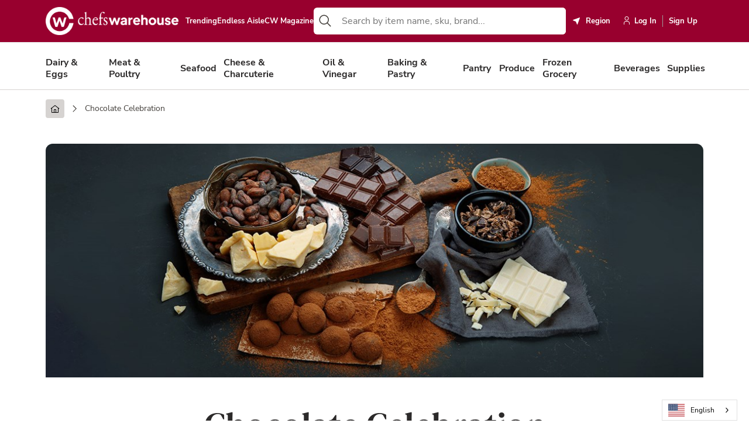

--- FILE ---
content_type: text/html; charset=utf-8
request_url: https://www.chefswarehouse.com/chocolate-celebration/
body_size: 16276
content:

<!DOCTYPE html>
<html lang="en" data-application-path=/>
<head>
<!-- Copy into the head of all HTML pages you wish to display the widget --><!-- stonly-widget - copy into the head --><script>window.STONLY_WID = "68257579-6d0e-11ee-a0af-0a52ff1ec764";</script><script>!function(s,t,o,n,l,y,w,g,d,e){s.StonlyWidget||((d=s.StonlyWidget=function(){d._api?d._api.apply(d,arguments):d.queue.push(arguments)}).scriptPath=n,d.apiPath=l,d.sPath=y,d.queue=[],(g=t.createElement(o)).async=!0,(e=new XMLHttpRequest).open("GET",n+"version?v="+Date.now(),!0),e.onreadystatechange=function(){4===e.readyState&&(g.src=n+"stonly-widget.js?v="+(200===e.status?e.responseText:Date.now()),(w=t.getElementsByTagName(o)[0]).parentNode.insertBefore(g,w))},e.send())}(window,document,"script","https://stonly.com/js/widget/v2/");</script>
<script src="https://cdn.optimizely.com/js/26549020246.js"></script>

<script>
    !function(t,e){var o,n,p,r;e.__SV||(window.posthog=e,e._i=[],e.init=function(i,s,a){function g(t,e){var o=e.split(".");2==o.length&&(t=t[o[0]],e=o[1]),t[e]=function(){t.push([e].concat(Array.prototype.slice.call(arguments,0)))}}(p=t.createElement("script")).type="text/javascript",p.crossOrigin="anonymous",p.async=!0,p.src=s.api_host.replace(".i.posthog.com","-assets.i.posthog.com")+"/static/array.js",(r=t.getElementsByTagName("script")[0]).parentNode.insertBefore(p,r);var u=e;for(void 0!==a?u=e[a]=[]:a="posthog",u.people=u.people||[],u.toString=function(t){var e="posthog";return"posthog"!==a&&(e+="."+a),t||(e+=" (stub)"),e},u.people.toString=function(){return u.toString(1)+".people (stub)"},o="init capture register register_once register_for_session unregister unregister_for_session getFeatureFlag getFeatureFlagPayload isFeatureEnabled reloadFeatureFlags updateEarlyAccessFeatureEnrollment getEarlyAccessFeatures on onFeatureFlags onSessionId getSurveys getActiveMatchingSurveys renderSurvey canRenderSurvey identify setPersonProperties group resetGroups setPersonPropertiesForFlags resetPersonPropertiesForFlags setGroupPropertiesForFlags resetGroupPropertiesForFlags reset get_distinct_id getGroups get_session_id get_session_replay_url alias set_config startSessionRecording stopSessionRecording sessionRecordingStarted captureException loadToolbar get_property getSessionProperty createPersonProfile opt_in_capturing opt_out_capturing has_opted_in_capturing has_opted_out_capturing clear_opt_in_out_capturing debug getPageViewId captureTraceFeedback captureTraceMetric".split(" "),n=0;n<o.length;n++)g(u,o[n]);e._i.push([i,s,a])},e.__SV=1)}(document,window.posthog||[]);
    posthog.init('phc_UUNDpKqGhuU8cHfXy54eaOvhPmjiLAJDiQgvwphtVPf', {
        api_host: 'https://us.i.posthog.com',
        person_profiles: 'identified_only', // or 'always' to create profiles for anonymous users as well
    })
</script>

<!-- Meta Pixel Code -->
<script>
!function(f,b,e,v,n,t,s)
{if(f.fbq)return;n=f.fbq=function(){n.callMethod?
n.callMethod.apply(n,arguments):n.queue.push(arguments)};
if(!f._fbq)f._fbq=n;n.push=n;n.loaded=!0;n.version='2.0';
n.queue=[];t=b.createElement(e);t.async=!0;
t.src=v;s=b.getElementsByTagName(e)[0];
s.parentNode.insertBefore(t,s)}(window, document,'script',
'https://connect.facebook.net/en_US/fbevents.js');
fbq('init', '676480375380766');
fbq('track', 'PageView');
</script>
<noscript><img height="1" width="1" style="display:none"
src="https://www.facebook.com/tr?id=676480375380766&ev=PageView&noscript=1"
/></noscript>
<!-- End Meta Pixel Code -->
<!-- Google Tag Manager -->

<!--
<script>(function(w,d,s,l,i){w[l]=w[l]||[];w[l].push({'gtm.start':
    new Date().getTime(),event:'gtm.js'});var f=d.getElementsByTagName(s)[0],
    j=d.createElement(s),dl=l!='dataLayer'?'&l='+l:'';j.async=true;j.src=
    'https://www.googletagmanager.com/gtm.js?id='+i+dl;f.parentNode.insertBefore(j,f);
    })(window,document,'script','dataLayer','GTM-P7C4LQG');</script>-->

<!-- End Google Tag Manager -->

<!-- Facebook Tag -->
<meta name="facebook-domain-verification" content="7ugs4eb3xrm5xfoxjja0apgcfyrkpa" />

<!-- End Facebook Tag -->

<script>
	window.prerenderReady = false;
</script>
<meta charset="utf-8">
<meta name="viewport" content="width=device-width,initial-scale=1,maximum-scale=1.0">
<meta http-equiv="X-UA-Compatible" content="IE=edge,chrome=1">
<style>
	@charset "UTF-8";article,aside,details,figcaption,figure,footer,header,hgroup,nav,section,summary{display:block}audio,canvas,video{display:inline-block}audio:not([controls]){display:none;height:0}[hidden],template{display:none}html{background:#fff;color:#000;-webkit-text-size-adjust:100%;-ms-text-size-adjust:100%}button,html,input,select,textarea{font-family:sans-serif}body{margin:0}a{background:0 0}a:focus{outline:thin dotted}a:active,a:hover{outline:0}h1{font-size:2em;margin:.67em 0}h2{font-size:1.5em;margin:.83em 0}h3{font-size:1.17em;margin:1em 0}h4{font-size:1em;margin:1.33em 0}h5{font-size:.83em;margin:1.67em 0}h6{font-size:.75em;margin:2.33em 0}abbr[title]{border-bottom:1px dotted}b,strong{font-weight:700}dfn{font-style:italic}mark{background:#ff0;color:#000}code,kbd,pre,samp{font-family:monospace,serif;font-size:1em}pre{white-space:pre;white-space:pre-wrap;word-wrap:break-word}q{quotes:"“" "”" "‘" "’"}q:after,q:before{content:"";content:none}small{font-size:80%}sub,sup{font-size:75%;line-height:0;position:relative;vertical-align:baseline}sup{top:-.5em}sub{bottom:-.25em}img{border:0}svg:not(:root){overflow:hidden}figure{margin:0}fieldset{border:1px solid silver;margin:0 2px;padding:.35em .625em .75em}legend{border:0;padding:0;white-space:normal}button,input,select,textarea{font-family:inherit;font-size:100%;margin:0;vertical-align:baseline}button,input{line-height:normal}button,select{text-transform:none}button,html input[type=button],input[type=reset],input[type=submit]{-webkit-appearance:button;cursor:pointer}button[disabled],input[disabled]{cursor:default}button::-moz-focus-inner,input::-moz-focus-inner{border:0;padding:0}textarea{overflow:auto;vertical-align:top}table{border-collapse:collapse;border-spacing:0}input[type=search]{-webkit-appearance:textfield;-moz-box-sizing:content-box;-webkit-box-sizing:content-box;box-sizing:content-box}input[type=search]::-webkit-search-cancel-button,input[type=search]::-webkit-search-decoration{-webkit-appearance:none}input[type=checkbox],input[type=radio]{box-sizing:border-box;padding:0}:root{--white:#fff;--black:#000;--black-900:#303030;--generic-grey:#c4c4c4;--warmGrey-50:#FAFAF9;--warmGrey-100:#f5f5f4;--warmGrey-200:#e7e5e4;--warmGrey-300:#d6d3d1;--warmGrey-400:#a8a29e;--warmGrey-500:#78716c;--warmGrey-600:#57534e;--warmGrey-700:#44403c;--warmGrey-800:#292524;--warmGrey-900:#1c1917;--lightGrey-100:#d3d3d3;--lightGrey-200:#E9EBED;--lightGrey-300:#DDDDDD;--grey-400:#D8D1D1;--grey-900:#171717;--orange-700:#C2410C;--amber-50:#FFFBEB;--amber-100:#FEF3C7;--amber-200:#FDE68A;--amber-600:#D97706;--amber-500:#F59E0B;--amber-700:#B45309;--yellow-50:#FEFCE8;--yellow-100:#FEF9C3;--yellow-600:#CA8A04;--yellow-700:#A16207;--faded-green:#e5efe8;--green-100:#DCFCE7;--green-200:#16A34A;--green-300:#00D335;--green-600:#16A34A;--green-700:#12823b;--green-800:#047500;--green-900:#00601D;--cyan-50:#ECFEFF;--cyan-100:#CFFAFE;--cyan-200:#A5F3FC;--cyan-500:#06B6D4;--cyan-600:#0891B2;--cyan-700:#0e7490;--cyan-800:#155E75;--cyan-900:#164e63;--light-blue-50:#F0F9FF;--light-blue-100:#E0F2FE;--light-blue-200:#BAE6FD;--light-blue-600:#0284C7;--light-blue-700:#0369A1;--pink-700:#BE185D;--rose-50:#FFF1F2;--rose-100:#FFE4E6;--rose-200:#FECDD3;--rose-600:#e11d48;--rose-700:#be123c;--rose-900:#881337;--red-500:#98002E;--red-600:#DC2626;--red-700:#B91C1C;--red-800:#B70D22;--primary-300:#D18EA2;--primary-500:#98002E;--primary-800:#430014;--secondary-100:#E7ECF0;--secondary-500:#0E426B;--secondary-700:#092C47;--dark-100:#E2E1E1;--dark-600:#585453;--dark-700:#44403c;--dark-800:#2C2A2A;--dark-900:#333;--light-100:#F5F4F3;--light-300:#E2DDDC;--light-500:#CEC6C5;--warning-100:#FFFBEB;--warning-200:#FBEDA1;--warning-500:#F5D113;--success-100:var(--green-700);--danger-100:var(--red-800);--header-impersonation-bg:var(--black);--header-impersonation-text-color:var(--white);--stock-message-bg:var(--danger-100);--cart-count-bg:var(--primary-500);--pagination-bg:var(--red-500);--icon-block-bg:var(--secondary-500);--alert-bg:var(--danger-100);--pill-bg:var(--faded-green);--pill-color:var(--green-900);--search-bar-item-hover-bg:#b3add634;--protein-blue:#01426a;--allenbrothers-blue:#00426B;--fellspoint-blue:#015DAB;--michaels-blue:#001C88;--cme-red:#9E0B2A;--beige-100:#D4BFB9;--cme-light-beige:#F7F1EE;--cme-peach:#F0DBD3;--cme-grey:#E2E3E4;--darkGrey-100:#58595B;--capitals-green:#275d38;--capitals-dark-blue:#182836;--capitals-black:#282828;--capitals-grey:#414141;--hardies-purple:#702365;--hardies-red:#CF202A;--hardies-yellow:#FBB040;--hardies-green:#9ECC3B}:root{font-size:16px}@viewport{width:device-width}*{box-sizing:border-box}::selection:not(.mce-content-body){color:var(--white);background:var(--primary-500)}a{color:var(--cyan-700);text-decoration:none;transition:.2s ease-in-out color}a:focus,a:hover{color:var(--cyan-900)}html{width:100%!important;scrollbar-gutter:stable}body,html{background-color:var(--white);min-height:100vh;font-family:"Nunito Sans",sans-serif,-apple-system,BlinkMacSystemFont,"Segoe UI",Roboto,Helvetica,Arial,sans-serif,"Apple Color Emoji","Segoe UI Emoji","Segoe UI Symbol";font-size:1rem;font-weight:400;letter-spacing:0;line-height:1.1875;color:var(--dark-700)}@media screen and (max-width:1439px){body,html{font-size:1rem;letter-spacing:0;line-height:1.1875}}@media screen and (max-width:1023px){body,html{font-size:1rem;letter-spacing:0;line-height:1.44}}@media screen and (max-width:575px){body,html{font-size:1rem;letter-spacing:0;line-height:1.1875}}body{margin:0 auto;overflow-x:hidden;position:relative;height:100vh;touch-action:pan-y}body.hide-overflow{overflow:hidden!important}img{vertical-align:middle;max-width:100%;height:auto}textarea{resize:vertical}iframe{max-width:100%}input[type=text]::-ms-clear{display:none}input::-webkit-inner-spin-button,input::-webkit-outer-spin-button{-webkit-appearance:none;margin:0}input[type=number]{-moz-appearance:textfield}@media print{#epi-quickNavigator{display:none!important}}@media print{#weglot-container,.weglot-container,[class*=weglot],[id*=weglot]{display:none!important}}.sr-only{position:absolute;left:-10000px;top:auto;width:1px;height:1px;overflow:hidden}.ellipsis{overflow:hidden;text-overflow:ellipsis;white-space:nowrap}.stretch-items{align-items:stretch;display:flex}.container{width:calc(100% - 10vw);margin:0 5vw}.cyan-700{background-color:var(--secondary-500);color:var(--white)}.cyan-700 .h1,.cyan-700 .h2,.cyan-700 .h3,.cyan-700 .h4{color:var(--white)!important}.rose-700{background-color:var(--rose-700);color:var(--white)}.rose-700 .h1,.rose-700 .h2,.rose-700 .h3,.rose-700 .h4{color:var(--white)!important}.white{background-color:var(--white)}[role=button]{cursor:pointer}.cw-checkbox+.cw-checkbox-label .cw-checkbox-icon{width:16px;height:16px;display:flex;align-items:center;justify-content:center;left:-24px;top:1px}.cw-checkbox+.cw-checkbox-label .cw-checkbox-icon svg{width:12px;height:auto}.cw-checkbox+.cw-checkbox-label::before{border-radius:4px!important;border:1px solid var(--warmGrey-300)!important}.cw-checkbox:checked+.cw-checkbox-label::before{background-color:var(--secondary-500)!important;border:1px solid var(--secondary-500)!important}.separator{width:100%;height:1px;background-color:var(--warmGrey-300);margin:32px 0}.ta-left{text-align:left}.ta-center{text-align:center}.ta-right{text-align:right}.modal-body{color:var(--dark-700)}body:not(.mce-content-body) .table-responsive{display:block;width:100%;overflow-x:auto;-webkit-overflow-scrolling:touch;-ms-overflow-style:-ms-autohiding-scrollbar;max-height:544px;overflow:auto}body:not(.mce-content-body) .table-responsive table{display:table!important}body:not(.mce-content-body) .table-responsive table th{background:var(--white)}body:not(.mce-content-body) .table-responsive table td{min-width:150px}body:not(.mce-content-body) .table-responsive thead{position:sticky;top:0;border:0;box-shadow:3px 0 0 3px #ddd}body:not(.mce-content-body) .table-responsive thead tr{border:0}.text-underline{text-decoration:underline}@font-face{font-family:"Nunito Sans";font-style:normal;font-weight:400;font-display:swap;src:url(/Static/fonts/nunito-sans-400.woff2?v=202210272115) format("woff2");unicode-range:U+0000-00FF,U+0131,U+0152-0153,U+02BB-02BC,U+02C6,U+02DA,U+02DC,U+2000-206F,U+2074,U+20AC,U+2122,U+2191,U+2193,U+2212,U+2215,U+FEFF,U+FFFD}@font-face{font-family:"Nunito Sans";font-style:normal;font-weight:600;font-display:swap;src:url(/Static/fonts/nunito-sans-600.woff2?v=202210272115) format("woff2");unicode-range:U+0000-00FF,U+0131,U+0152-0153,U+02BB-02BC,U+02C6,U+02DA,U+02DC,U+2000-206F,U+2074,U+20AC,U+2122,U+2191,U+2193,U+2212,U+2215,U+FEFF,U+FFFD}@font-face{font-family:"Nunito Sans";font-style:normal;font-weight:700;font-display:swap;src:url(/Static/fonts/nunito-sans-700.woff2?v=202210272115) format("woff2");unicode-range:U+0000-00FF,U+0131,U+0152-0153,U+02BB-02BC,U+02C6,U+02DA,U+02DC,U+2000-206F,U+2074,U+20AC,U+2122,U+2191,U+2193,U+2212,U+2215,U+FEFF,U+FFFD}@font-face{font-family:"DM Serif Text";font-style:normal;font-weight:400;font-display:swap;src:url(/Static/fonts/dm-serif-text-400.woff2) format("woff2");unicode-range:U+0000-00FF,U+0131,U+0152-0153,U+02BB-02BC,U+02C6,U+02DA,U+02DC,U+2000-206F,U+2074,U+20AC,U+2122,U+2191,U+2193,U+2212,U+2215,U+FEFF,U+FFFD}.h1,h1{font-family:"Nunito Sans",sans-serif,-apple-system,BlinkMacSystemFont,"Segoe UI",Roboto,Helvetica,Arial,sans-serif,"Apple Color Emoji","Segoe UI Emoji","Segoe UI Symbol";font-size:2.25rem;font-weight:700;letter-spacing:0;line-height:1.194;margin:0 0 3.5rem;color:var(--dark-800)}@media screen and (max-width:1439px){.h1,h1{font-size:2.25rem;line-height:1.194;margin:0 0 2.5rem}}@media screen and (max-width:1023px){.h1,h1{font-size:2rem;line-height:1.1;margin:0 0 2rem}}@media screen and (max-width:575px){.h1,h1{font-size:1.875rem;letter-spacing:0;line-height:1.2;margin:0 0 1.5rem}}.h1+.h2,.h1+.h3,.h1+.h4,.h1+h2,.h1+h3,.h1+h4,h1+.h2,h1+.h3,h1+.h4,h1+h2,h1+h3,h1+h4{margin-top:0}.h2,h2{font-family:"Nunito Sans",sans-serif,-apple-system,BlinkMacSystemFont,"Segoe UI",Roboto,Helvetica,Arial,sans-serif,"Apple Color Emoji","Segoe UI Emoji","Segoe UI Symbol";font-size:1.75rem;font-weight:700;letter-spacing:0;line-height:1.214;margin:4.5rem 0 2.5rem;color:var(--dark-800)}@media screen and (max-width:1439px){.h2,h2{font-size:1.75rem;line-height:1.214;margin:3.5rem 0 2rem}}@media screen and (max-width:1023px){.h2,h2{font-size:1.5rem;line-height:1.3;margin:3rem 0 1.5rem}}@media screen and (max-width:575px){.h2,h2{font-size:1.25rem;letter-spacing:0;line-height:1.2;margin:2rem 0 1rem}}.h2+.h3,.h2+.h4,.h2+h3,.h2+h4,h2+.h3,h2+.h4,h2+h3,h2+h4{margin-top:0}.h3,h3{font-family:"Nunito Sans",sans-serif,-apple-system,BlinkMacSystemFont,"Segoe UI",Roboto,Helvetica,Arial,sans-serif,"Apple Color Emoji","Segoe UI Emoji","Segoe UI Symbol";font-size:1.5rem;font-weight:700;letter-spacing:0;line-height:1.208;margin:3.5rem 0 1.5rem;color:var(--dark-800)}@media screen and (max-width:1439px){.h3,h3{font-size:1.5rem;font-weight:700;line-height:1.208;margin:2.5rem 0 1rem}}@media screen and (max-width:1023px){.h3,h3{font-size:1.25rem;font-weight:700;line-height:1.6;margin:2rem 0 .75rem}}@media screen and (max-width:575px){.h3,h3{font-size:1.125rem;line-height:1.222;letter-spacing:0;margin:1.75rem 0 .5rem}}.h3+.h4,.h3+h4,h3+.h4,h3+h4{margin-top:0}.h4,h4{font-family:"Nunito Sans",sans-serif,-apple-system,BlinkMacSystemFont,"Segoe UI",Roboto,Helvetica,Arial,sans-serif,"Apple Color Emoji","Segoe UI Emoji","Segoe UI Symbol";font-size:1.25rem;font-weight:600;letter-spacing:0;line-height:1.2;margin:2.5rem 0 1rem;color:var(--dark-800)}@media screen and (max-width:1439px){.h4,h4{font-size:1.25rem;line-height:1.2;margin:2rem 0 .5rem}}@media screen and (max-width:1023px){.h4,h4{font-size:1.125rem;line-height:1.5;margin:1.5rem 0 .5rem}}@media screen and (max-width:575px){.h4,h4{font-size:1.125rem;letter-spacing:0;line-height:1.222;margin:1.25rem 0 .5rem}}.h5,h5{font-family:"Nunito Sans",sans-serif,-apple-system,BlinkMacSystemFont,"Segoe UI",Roboto,Helvetica,Arial,sans-serif,"Apple Color Emoji","Segoe UI Emoji","Segoe UI Symbol";font-size:1.25rem;font-weight:700;line-height:1.1;margin:2rem 0 .5rem;color:var(--dark-800)}@media screen and (max-width:1439px){.h5,h5{font-size:1.125rem;line-height:1.3;margin:1.5rem 0 .5rem}}@media screen and (max-width:1023px){.h5,h5{font-size:1rem;line-height:1.3;margin:1rem 0 .5rem}}@media screen and (max-width:575px){.h5,h5{font-size:.875rem;line-height:1.4;margin:.5rem 0}}.h6,h6{font-family:"Nunito Sans",sans-serif,-apple-system,BlinkMacSystemFont,"Segoe UI",Roboto,Helvetica,Arial,sans-serif,"Apple Color Emoji","Segoe UI Emoji","Segoe UI Symbol";font-size:1rem;font-weight:700;line-height:1.1;margin:2.5rem 0 1rem;color:var(--dark-800)}@media screen and (max-width:575px){.h6,h6{font-size:.875rem;line-height:1.4;margin:1.25rem 0 .5rem}}p{margin:2rem 0}@media screen and (max-width:1439px){p{margin:1.5rem 0}}@media screen and (max-width:767px){p{margin:1.25rem 0}}@media screen and (max-width:575px){p{margin:1rem 0}}.body-one{font-family:"Nunito Sans",sans-serif,-apple-system,BlinkMacSystemFont,"Segoe UI",Roboto,Helvetica,Arial,sans-serif,"Apple Color Emoji","Segoe UI Emoji","Segoe UI Symbol";font-size:1rem;font-weight:400;letter-spacing:0;line-height:1.1875;color:var(--dark-700)}@media screen and (max-width:1439px){.body-one{font-size:1rem;letter-spacing:0;line-height:1.1875}}@media screen and (max-width:1023px){.body-one{font-size:1rem;letter-spacing:0;line-height:1.44}}@media screen and (max-width:575px){.body-one{font-size:1rem;letter-spacing:0;line-height:1.1875}}.body-two,small{font-family:"Nunito Sans",sans-serif,-apple-system,BlinkMacSystemFont,"Segoe UI",Roboto,Helvetica,Arial,sans-serif,"Apple Color Emoji","Segoe UI Emoji","Segoe UI Symbol";font-size:.75rem;font-weight:400;letter-spacing:0;line-height:1.166;color:var(--dark-700)}@media screen and (max-width:1439px){.body-two,small{font-size:.75rem;letter-spacing:0;line-height:1.166}}@media screen and (max-width:1023px){.body-two,small{font-size:.8125rem;letter-spacing:0;line-height:1.44}}@media screen and (max-width:575px){.body-two,small{font-size:.75rem;letter-spacing:0;line-height:1.166}}.ellipsis{overflow:hidden;text-overflow:ellipsis;white-space:nowrap}.lead{font-family:"Nunito Sans",sans-serif,-apple-system,BlinkMacSystemFont,"Segoe UI",Roboto,Helvetica,Arial,sans-serif,"Apple Color Emoji","Segoe UI Emoji","Segoe UI Symbol";font-size:1.25rem;font-weight:400;letter-spacing:0;line-height:1.5;color:var(--dark-700)}@media screen and (max-width:1439px){.lead{font-size:1.25rem;letter-spacing:0;line-height:1.5}}@media screen and (max-width:1023px){.lead{font-size:1.25rem;letter-spacing:0;line-height:1.6}}@media screen and (max-width:575px){.lead{font-size:1.125rem;letter-spacing:0;line-height:1.6}}.display-1{text-transform:uppercase;font-family:"Nunito Sans",sans-serif,-apple-system,BlinkMacSystemFont,"Segoe UI",Roboto,Helvetica,Arial,sans-serif,"Apple Color Emoji","Segoe UI Emoji","Segoe UI Symbol";font-size:4rem;font-weight:600;line-height:1.166;margin:0 0 3.5rem;color:var(--warmGrey-800)}@media screen and (max-width:1439px){.display-1{font-size:3.5rem;margin:0 0 2.5rem}}@media screen and (max-width:1023px){.display-1{font-size:3rem;margin:0 0 2rem}}@media screen and (max-width:575px){.display-1{font-size:2.5rem;margin:0 0 1.5rem}}.display-2{text-transform:uppercase;font-family:"Nunito Sans",sans-serif,-apple-system,BlinkMacSystemFont,"Segoe UI",Roboto,Helvetica,Arial,sans-serif,"Apple Color Emoji","Segoe UI Emoji","Segoe UI Symbol";font-size:3.5rem;font-weight:600;line-height:1.166;margin:0 0 2.5rem;color:var(--warmGrey-800)}@media screen and (max-width:1439px){.display-2{font-size:3rem;margin:0 0 2rem}}@media screen and (max-width:1023px){.display-2{font-size:2.5rem;margin:0 0 1.5rem}}@media screen and (max-width:575px){.display-2{font-size:2.25rem;margin:0 0 1rem}}.display-3{text-transform:uppercase;font-family:"Nunito Sans",sans-serif,-apple-system,BlinkMacSystemFont,"Segoe UI",Roboto,Helvetica,Arial,sans-serif,"Apple Color Emoji","Segoe UI Emoji","Segoe UI Symbol";font-size:3rem;font-weight:600;line-height:1.166;margin:0 0 2rem;color:var(--warmGrey-800)}@media screen and (max-width:1439px){.display-3{font-size:2.5rem;margin:0 0 1.5rem}}@media screen and (max-width:1023px){.display-3{font-size:2.25rem;margin:0 0 1rem}}@media screen and (max-width:575px){.display-3{font-size:2rem;margin:0 0 .5rem}}.display-4{text-transform:uppercase;font-family:"Nunito Sans",sans-serif,-apple-system,BlinkMacSystemFont,"Segoe UI",Roboto,Helvetica,Arial,sans-serif,"Apple Color Emoji","Segoe UI Emoji","Segoe UI Symbol";font-size:2rem;font-weight:600;line-height:1.166;margin:0 0 1.5rem;color:var(--warmGrey-800)}@media screen and (max-width:1439px){.display-4{font-size:1.75rem;margin:0 0 1rem}}@media screen and (max-width:1023px){.display-4{font-size:1.5rem;margin:0 0 .5rem}}@media screen and (max-width:575px){.display-4{font-size:1.25rem;margin:0 0 .5rem}}.display-hero{font-family:"DM Serif Text",serif,serif;font-size:3.75rem;font-weight:400;line-height:1.2}@media screen and (max-width:1439px){.display-hero{font-size:3.75rem;line-height:1.2}}@media screen and (max-width:1023px){.display-hero{font-size:2rem;line-height:1.25}}@media screen and (max-width:575px){.display-hero{font-size:2rem;line-height:1.25}}.display-callout{font-family:"DM Serif Text",serif,serif;font-size:1.875rem;font-weight:400;line-height:1.2}@media screen and (max-width:1439px){.display-callout{font-size:1.875rem;line-height:1.2}}@media screen and (max-width:1023px){.display-callout{font-size:1.5625rem;line-height:1.76}}@media screen and (max-width:575px){.display-callout{font-size:1.5625rem;line-height:1.76}}.two-column-layout{display:flex;padding-top:56px}.two-column-layout .sidebar{width:100%;order:0}@media screen and (min-width:1024px){.two-column-layout .sidebar{max-width:306px;margin-right:40px}}.two-column-layout .main-column{flex:1;order:5}@media screen and (max-width:1023px){.two-column-layout{flex-direction:column;padding-top:32px}}.row{display:flex;flex-direction:row;flex-wrap:wrap;margin:0 -1rem}@media screen and (max-width:575px){.row{margin:0 -10px}}.row>[class*=col-]{padding:0 1rem}@media screen and (max-width:575px){.row>[class*=col-]{padding:0 10px}}.col-1{width:8.3333333333%}@media print{.col-1{width:50%}}.col-2{width:16.6666666667%}@media print{.col-2{width:50%}}.col-3{width:25%}@media print{.col-3{width:50%}}.col-4{width:33.3333333333%}@media print{.col-4{width:50%}}.col-5{width:41.6666666667%}@media print{.col-5{width:50%}}.col-6{width:50%}.col-7{width:58.3333333333%}@media print{.col-7{width:100%}}.col-8{width:66.6666666667%}@media print{.col-8{width:100%}}.col-9{width:75%}@media print{.col-9{width:100%}}.col-10{width:83.3333333333%}@media print{.col-10{width:100%}}.col-11{width:91.6666666667%}@media print{.col-11{width:100%}}.col-12{width:100%}@media screen and (max-width:1439px){.col-xl-1{width:8.3333333333%}}@media screen and (max-width:1439px){.col-xl-2{width:16.6666666667%}}@media screen and (max-width:1439px){.col-xl-3{width:25%}}@media screen and (max-width:1439px){.col-xl-4{width:33.3333333333%}}@media screen and (max-width:1439px){.col-xl-5{width:41.6666666667%}}@media screen and (max-width:1439px){.col-xl-6{width:50%}}@media screen and (max-width:1439px){.col-xl-7{width:58.3333333333%}}@media screen and (max-width:1439px){.col-xl-8{width:66.6666666667%}}@media screen and (max-width:1439px){.col-xl-9{width:75%}}@media screen and (max-width:1439px){.col-xl-10{width:83.3333333333%}}@media screen and (max-width:1439px){.col-xl-11{width:91.6666666667%}}@media screen and (max-width:1439px){.col-xl-12{width:100%}}@media screen and (max-width:1023px){.col-lg-1{width:8.3333333333%}}@media screen and (max-width:1023px){.col-lg-2{width:16.6666666667%}}@media screen and (max-width:1023px){.col-lg-3{width:25%}}@media screen and (max-width:1023px){.col-lg-4{width:33.3333333333%}}@media screen and (max-width:1023px){.col-lg-5{width:41.6666666667%}}@media screen and (max-width:1023px){.col-lg-6{width:50%}}@media screen and (max-width:1023px){.col-lg-7{width:58.3333333333%}}@media screen and (max-width:1023px){.col-lg-8{width:66.6666666667%}}@media screen and (max-width:1023px){.col-lg-9{width:75%}}@media screen and (max-width:1023px){.col-lg-10{width:83.3333333333%}}@media screen and (max-width:1023px){.col-lg-11{width:91.6666666667%}}@media screen and (max-width:1023px){.col-lg-12{width:100%}}@media screen and (max-width:767px){.col-md-1{width:8.3333333333%}}@media screen and (max-width:767px){.col-md-2{width:16.6666666667%}}@media screen and (max-width:767px){.col-md-3{width:25%}}@media screen and (max-width:767px){.col-md-4{width:33.3333333333%}}@media screen and (max-width:767px){.col-md-5{width:41.6666666667%}}@media screen and (max-width:767px){.col-md-6{width:50%}}@media screen and (max-width:767px){.col-md-7{width:58.3333333333%}}@media screen and (max-width:767px){.col-md-8{width:66.6666666667%}}@media screen and (max-width:767px){.col-md-9{width:75%}}@media screen and (max-width:767px){.col-md-10{width:83.3333333333%}}@media screen and (max-width:767px){.col-md-11{width:91.6666666667%}}@media screen and (max-width:767px){.col-md-12{width:100%}}@media screen and (max-width:575px){.col-sm-1{width:8.3333333333%}}@media screen and (max-width:575px){.col-sm-2{width:16.6666666667%}}@media screen and (max-width:575px){.col-sm-3{width:25%}}@media screen and (max-width:575px){.col-sm-4{width:33.3333333333%}}@media screen and (max-width:575px){.col-sm-5{width:41.6666666667%}}@media screen and (max-width:575px){.col-sm-6{width:50%}}@media screen and (max-width:575px){.col-sm-7{width:58.3333333333%}}@media screen and (max-width:575px){.col-sm-8{width:66.6666666667%}}@media screen and (max-width:575px){.col-sm-9{width:75%}}@media screen and (max-width:575px){.col-sm-10{width:83.3333333333%}}@media screen and (max-width:575px){.col-sm-11{width:91.6666666667%}}@media screen and (max-width:575px){.col-sm-12{width:100%}}.d-block{display:block}.d-none{display:none}.d-flex{display:flex}.justify-start{justify-content:flex-start}.justify-center{justify-content:center}.justify-end{justify-content:flex-end}.justify-between{justify-content:space-between}.items-start{align-items:flex-start}.items-center{align-items:center}.items-end{align-items:flex-end}.flex-col{flex-direction:column}.flex-row{flex-direction:row}.gap-zero{gap:0}.gap-0{gap:.125rem}.gap-1{gap:.25rem}.gap-1-5{gap:.375rem}.gap-2{gap:.5rem}.gap-2-5{gap:.625rem}.gap-3{gap:.75rem}.gap-3-5{gap:.875rem}.gap-4{gap:1rem}.gap-4-5{gap:1.125rem}.gap-5{gap:1.25rem}.gap-6{gap:1.5rem}.gap-7{gap:1.75rem}.gap-7-5{gap:1.875rem}.gap-8{gap:2rem}.gap-9{gap:2.25rem}.gap-10{gap:2.5rem}@media screen and (min-width:576px){.d-gt-phone-block{display:block}.d-gt-phone-none{display:none}.d-gt-phone-flex{display:flex}.justify-gt-phone-start{justify-content:flex-start}.justify-gt-phone-center{justify-content:center}.justify-gt-phone-end{justify-content:flex-end}.justify-gt-phone-between{justify-content:space-between}.items-gt-phone-start{align-items:flex-start}.items-gt-phone-center{align-items:center}.items-gt-phone-end{align-items:flex-end}.flex-gt-phone-col{flex-direction:column}.flex-gt-phone-row{flex-direction:row}}@media screen and (max-width:575px){.d-lt-phone-block{display:block}.d-lt-phone-none{display:none}.d-lt-phone-flex{display:flex}.justify-lt-phone-start{justify-content:flex-start}.justify-lt-phone-center{justify-content:center}.justify-lt-phone-end{justify-content:flex-end}.justify-lt-phone-between{justify-content:space-between}.items-lt-phone-start{align-items:flex-start}.items-lt-phone-center{align-items:center}.items-lt-phone-end{align-items:flex-end}.flex-lt-phone-col{flex-direction:column}.flex-lt-phone-row{flex-direction:row}}@media screen and (min-width:768px){.d-gt-phablet-block{display:block}.d-gt-phablet-none{display:none!important}.d-gt-phablet-flex{display:flex}.justify-gt-phablet-start{justify-content:flex-start}.justify-gt-phablet-center{justify-content:center}.justify-gt-phablet-end{justify-content:flex-end}.justify-gt-phablet-between{justify-content:space-between}.items-gt-phablet-start{align-items:flex-start}.items-gt-phablet-center{align-items:center}.items-gt-phablet-end{align-items:flex-end}.flex-gt-phablet-col{flex-direction:column}.flex-gt-phablet-row{flex-direction:row}}@media screen and (max-width:767px){.d-lt-phablet-block{display:block}.d-lt-phablet-none{display:none!important}.d-lt-phablet-flex{display:flex}.justify-lt-phablet-start{justify-content:flex-start}.justify-lt-phablet-center{justify-content:center}.justify-lt-phablet-end{justify-content:flex-end}.justify-lt-phablet-between{justify-content:space-between}.items-lt-phablet-start{align-items:flex-start}.items-lt-phablet-center{align-items:center}.items-lt-phablet-end{align-items:flex-end}.flex-lt-phablet-col{flex-direction:column}.flex-lt-phablet-row{flex-direction:row}}@media screen and (min-width:1024px){.d-gt-tablet-block{display:block}.d-gt-tablet-none{display:none}.d-gt-tablet-flex{display:flex}.justify-gt-tablet-start{justify-content:flex-start}.justify-gt-tablet-center{justify-content:center}.justify-gt-tablet-end{justify-content:flex-end}.justify-gt-tablet-between{justify-content:space-between}.items-gt-tablet-start{align-items:flex-start}.items-gt-tablet-center{align-items:center}.items-gt-tablet-end{align-items:flex-end}.flex-gt-tablet-col{flex-direction:column}.flex-gt-tablet-row{flex-direction:row}}@media screen and (max-width:1023px){.d-lt-tablet-block{display:block}.d-lt-tablet-none{display:none}.d-lt-tablet-flex{display:flex}.justify-lt-tablet-start{justify-content:flex-start}.justify-lt-tablet-center{justify-content:center}.justify-lt-tablet-end{justify-content:flex-end}.justify-lt-tablet-between{justify-content:space-between}.items-lt-tablet-start{align-items:flex-start}.items-lt-tablet-center{align-items:center}.items-lt-tablet-end{align-items:flex-end}.flex-lt-tablet-col{flex-direction:column}.flex-lt-tablet-row{flex-direction:row}}@media screen and (min-width:1200px){.d-gt-small-laptop-block{display:block}.d-gt-small-laptop-none{display:none}.d-gt-small-laptop-flex{display:flex}.justify-gt-small-laptop-start{justify-content:flex-start}.justify-gt-small-laptop-center{justify-content:center}.justify-gt-small-laptop-end{justify-content:flex-end}.justify-gt-small-laptop-between{justify-content:space-between}.items-gt-small-laptop-start{align-items:flex-start}.items-gt-small-laptop-center{align-items:center}.items-gt-small-laptop-end{align-items:flex-end}.flex-gt-small-laptop-col{flex-direction:column}.flex-gt-small-laptop-row{flex-direction:row}}@media screen and (max-width:1199px){.d-lt-small-laptop-block{display:block}.d-lt-small-laptop-none{display:none}.d-lt-small-laptop-flex{display:flex}.justify-lt-small-laptop-start{justify-content:flex-start}.justify-lt-small-laptop-center{justify-content:center}.justify-lt-small-laptop-end{justify-content:flex-end}.justify-lt-small-laptop-between{justify-content:space-between}.items-lt-small-laptop-start{align-items:flex-start}.items-lt-small-laptop-center{align-items:center}.items-lt-small-laptop-end{align-items:flex-end}.flex-lt-small-laptop-col{flex-direction:column}.flex-lt-small-laptop-row{flex-direction:row}}@media screen and (min-width:1440px){.d-gt-laptop-block{display:block}.d-gt-laptop-none{display:none}.d-gt-laptop-flex{display:flex}.justify-gt-laptop-start{justify-content:flex-start}.justify-gt-laptop-center{justify-content:center}.justify-gt-laptop-end{justify-content:flex-end}.justify-gt-laptop-between{justify-content:space-between}.items-gt-laptop-start{align-items:flex-start}.items-gt-laptop-center{align-items:center}.items-gt-laptop-end{align-items:flex-end}.flex-gt-laptop-col{flex-direction:column}.flex-gt-laptop-row{flex-direction:row}}@media screen and (max-width:1439px){.d-lt-laptop-block{display:block}.d-lt-laptop-none{display:none}.d-lt-laptop-flex{display:flex}.justify-lt-laptop-start{justify-content:flex-start}.justify-lt-laptop-center{justify-content:center}.justify-lt-laptop-end{justify-content:flex-end}.justify-lt-laptop-between{justify-content:space-between}.items-lt-laptop-start{align-items:flex-start}.items-lt-laptop-center{align-items:center}.items-lt-laptop-end{align-items:flex-end}.flex-lt-laptop-col{flex-direction:column}.flex-lt-laptop-row{flex-direction:row}}@media screen and (min-width:1921px){.d-gt-desktop-block{display:block}.d-gt-desktop-none{display:none}.d-gt-desktop-flex{display:flex}.justify-gt-desktop-start{justify-content:flex-start}.justify-gt-desktop-center{justify-content:center}.justify-gt-desktop-end{justify-content:flex-end}.justify-gt-desktop-between{justify-content:space-between}.items-gt-desktop-start{align-items:flex-start}.items-gt-desktop-center{align-items:center}.items-gt-desktop-end{align-items:flex-end}.flex-gt-desktop-col{flex-direction:column}.flex-gt-desktop-row{flex-direction:row}}@media screen and (max-width:1920px){.d-lt-desktop-block{display:block}.d-lt-desktop-none{display:none}.d-lt-desktop-flex{display:flex}.justify-lt-desktop-start{justify-content:flex-start}.justify-lt-desktop-center{justify-content:center}.justify-lt-desktop-end{justify-content:flex-end}.justify-lt-desktop-between{justify-content:space-between}.items-lt-desktop-start{align-items:flex-start}.items-lt-desktop-center{align-items:center}.items-lt-desktop-end{align-items:flex-end}.flex-lt-desktop-col{flex-direction:column}.flex-lt-desktop-row{flex-direction:row}}button{background-color:var(--warmGrey-300);color:var(--dark-700)}button:disabled{background-color:rgba(255,255,255,.3);color:var(--dark-700)}button:disabled path,button:disabled svg{fill:var(--dark-700)}.btn{align-items:center;border:0;border-radius:.5rem;color:var(--white);cursor:pointer;display:inline-flex;font-family:"Nunito Sans",sans-serif;font-size:1rem;font-weight:600;letter-spacing:0;line-height:1.3;padding:.75rem 1rem;position:relative;text-decoration:none;transition:background-color ease .3s}.btn:disabled{cursor:default}.btn .flex{gap:.5rem;justify-content:center}.btn .flex .icon{margin:0!important}.btn .flex .text{margin:0!important}.btn.btn-primary{color:var(--white);background-color:var(--primary-500)}.btn.btn-primary path,.btn.btn-primary svg{fill:var(--white)}.btn.btn-primary:hover{background-color:color-mix(in srgb,var(--primary-500),#000 30%)}.btn.btn-primary:disabled{background-color:var(--warmGrey-200);color:color-mix(in srgb,var(--warmGrey-200),#000 30%);cursor:not-allowed;border-color:transparent}.btn.btn-primary:disabled>*{opacity:1}.btn.btn-primary:disabled .icon{opacity:1!important}.btn.btn-primary:disabled path,.btn.btn-primary:disabled svg{fill:color-mix(in srgb,var(--warmGrey-200),#000 30%)}.btn.btn-primary:disabled.btn-loading{color:var(--warmGrey-200)}.btn.btn-primary:disabled.btn-loading svg{opacity:0}.btn.btn-primary:disabled.btn-loading:after{background-image:url("data:image/svg+xml,%3Csvg xmlns='http://www.w3.org/2000/svg' width='24' height='24' viewBox='0 0 24 24' fill='none'%3E%3Cpath d='M11.9452 2.8707e-05C18.5354 2.8707e-05 23.8906 5.35521 23.8906 11.9454C23.8906 18.5356 18.5354 23.8908 11.9452 23.8908C5.35503 23.8908 -0.00015831 18.5356 -0.00015831 11.9454C-0.00015831 11.736 0.00544167 11.5255 0.0166397 11.315C0.0345573 10.9868 0.314529 10.7338 0.643753 10.7505C0.972977 10.7685 1.22606 11.0495 1.20929 11.3788C1.19921 11.5669 1.19473 11.7562 1.19473 11.9454C1.19473 17.8894 6.00121 22.6959 11.9452 22.6959C17.8893 22.6959 22.6957 17.8894 22.6957 11.9454C22.6957 6.00139 17.8893 1.19491 11.9452 1.19491C9.2173 1.19491 6.67089 2.33381 4.68764 4.18155H6.5701C6.90044 4.18155 7.16697 4.44807 7.16697 4.77841C7.16697 4.93631 7.10425 5.0886 6.99227 5.20061C6.88028 5.31261 6.72799 5.37531 6.57008 5.37531H2.98657C2.65623 5.37531 2.3897 5.10878 2.3897 4.77844V1.19493C2.3897 1.03704 2.45241 0.884747 2.5644 0.772741C2.67639 0.660735 2.82869 0.598044 2.9866 0.598044C3.31694 0.598044 3.58346 0.864567 3.58346 1.19491V3.52531C5.81644 1.31363 8.7906 2.8707e-05 11.9452 2.8707e-05Z' fill='%23A2A0A0'/%3E%3C/svg%3E")}.btn.btn-primary:not(.cw-btn) .flex{display:flex;align-items:center;gap:.5rem}.ppro-hrd .btn.btn-primary{color:var(--white);background-color:var(--primary-500)}.ppro-hrd .btn.btn-primary path,.ppro-hrd .btn.btn-primary svg{fill:var(--white)}.ppro-hrd .btn.btn-primary:hover{background-color:color-mix(in srgb,var(--primary-500),#fff 25%)}.ppro-hrd .btn.btn-primary:disabled{background-color:var(--warmGrey-200);color:color-mix(in srgb,var(--warmGrey-200),#000 30%);cursor:not-allowed;border-color:transparent}.ppro-hrd .btn.btn-primary:disabled>*{opacity:1}.ppro-hrd .btn.btn-primary:disabled .icon{opacity:1!important}.ppro-hrd .btn.btn-primary:disabled path,.ppro-hrd .btn.btn-primary:disabled svg{fill:color-mix(in srgb,var(--warmGrey-200),#000 30%)}.ppro-hrd .btn.btn-primary:disabled.btn-loading{color:var(--warmGrey-200)}.ppro-hrd .btn.btn-primary:disabled.btn-loading svg{opacity:0}.ppro-hrd .btn.btn-primary:disabled.btn-loading:after{background-image:url("data:image/svg+xml,%3Csvg xmlns='http://www.w3.org/2000/svg' width='24' height='24' viewBox='0 0 24 24' fill='none'%3E%3Cpath d='M11.9452 2.8707e-05C18.5354 2.8707e-05 23.8906 5.35521 23.8906 11.9454C23.8906 18.5356 18.5354 23.8908 11.9452 23.8908C5.35503 23.8908 -0.00015831 18.5356 -0.00015831 11.9454C-0.00015831 11.736 0.00544167 11.5255 0.0166397 11.315C0.0345573 10.9868 0.314529 10.7338 0.643753 10.7505C0.972977 10.7685 1.22606 11.0495 1.20929 11.3788C1.19921 11.5669 1.19473 11.7562 1.19473 11.9454C1.19473 17.8894 6.00121 22.6959 11.9452 22.6959C17.8893 22.6959 22.6957 17.8894 22.6957 11.9454C22.6957 6.00139 17.8893 1.19491 11.9452 1.19491C9.2173 1.19491 6.67089 2.33381 4.68764 4.18155H6.5701C6.90044 4.18155 7.16697 4.44807 7.16697 4.77841C7.16697 4.93631 7.10425 5.0886 6.99227 5.20061C6.88028 5.31261 6.72799 5.37531 6.57008 5.37531H2.98657C2.65623 5.37531 2.3897 5.10878 2.3897 4.77844V1.19493C2.3897 1.03704 2.45241 0.884747 2.5644 0.772741C2.67639 0.660735 2.82869 0.598044 2.9866 0.598044C3.31694 0.598044 3.58346 0.864567 3.58346 1.19491V3.52531C5.81644 1.31363 8.7906 2.8707e-05 11.9452 2.8707e-05Z' fill='%23A2A0A0'/%3E%3C/svg%3E")}.ppro-hrd .btn.btn-primary:not(.cw-btn) .flex{display:flex;align-items:center;gap:.5rem}.btn.btn-primary.btn-outline{color:var(--primary-500);background-color:transparent}.btn.btn-primary.btn-outline path,.btn.btn-primary.btn-outline svg{fill:var(--primary-500)}.btn.btn-primary.btn-outline{background-color:transparent;transition:background-color ease .3s,color ease .3s}.btn.btn-primary.btn-outline path,.btn.btn-primary.btn-outline svg{transition:fill ease .3s}.btn.btn-primary.btn-outline:hover{color:var(--white)}.btn.btn-primary.btn-outline:hover path,.btn.btn-primary.btn-outline:hover svg{fill:var(--white)}.btn.btn-primary.btn-outline{border:1px solid var(--primary-500)}.btn.btn-primary.btn-outline:hover{background-color:var(--primary-500);color:var(--white)}.btn.btn-primary.btn-outline:hover path,.btn.btn-primary.btn-outline:hover svg{fill:var(--white)}.btn.btn-primary.btn-outline:disabled{background-color:var(--warmGrey-200);color:color-mix(in srgb,var(--warmGrey-200),#000 30%);cursor:not-allowed;border-color:transparent}.btn.btn-primary.btn-outline:disabled>*{opacity:1}.btn.btn-primary.btn-outline:disabled .icon{opacity:1!important}.btn.btn-primary.btn-outline:disabled path,.btn.btn-primary.btn-outline:disabled svg{fill:color-mix(in srgb,var(--warmGrey-200),#000 30%)}.btn.btn-primary.btn-outline:disabled.btn-loading{color:var(--warmGrey-200)}.btn.btn-primary.btn-outline:disabled.btn-loading svg{opacity:0}.btn.btn-primary.btn-outline:disabled.btn-loading:after{background-image:url("data:image/svg+xml,%3Csvg xmlns='http://www.w3.org/2000/svg' width='24' height='24' viewBox='0 0 24 24' fill='none'%3E%3Cpath d='M11.9452 2.8707e-05C18.5354 2.8707e-05 23.8906 5.35521 23.8906 11.9454C23.8906 18.5356 18.5354 23.8908 11.9452 23.8908C5.35503 23.8908 -0.00015831 18.5356 -0.00015831 11.9454C-0.00015831 11.736 0.00544167 11.5255 0.0166397 11.315C0.0345573 10.9868 0.314529 10.7338 0.643753 10.7505C0.972977 10.7685 1.22606 11.0495 1.20929 11.3788C1.19921 11.5669 1.19473 11.7562 1.19473 11.9454C1.19473 17.8894 6.00121 22.6959 11.9452 22.6959C17.8893 22.6959 22.6957 17.8894 22.6957 11.9454C22.6957 6.00139 17.8893 1.19491 11.9452 1.19491C9.2173 1.19491 6.67089 2.33381 4.68764 4.18155H6.5701C6.90044 4.18155 7.16697 4.44807 7.16697 4.77841C7.16697 4.93631 7.10425 5.0886 6.99227 5.20061C6.88028 5.31261 6.72799 5.37531 6.57008 5.37531H2.98657C2.65623 5.37531 2.3897 5.10878 2.3897 4.77844V1.19493C2.3897 1.03704 2.45241 0.884747 2.5644 0.772741C2.67639 0.660735 2.82869 0.598044 2.9866 0.598044C3.31694 0.598044 3.58346 0.864567 3.58346 1.19491V3.52531C5.81644 1.31363 8.7906 2.8707e-05 11.9452 2.8707e-05Z' fill='%23A2A0A0'/%3E%3C/svg%3E")}.btn.btn-primary.btn-outline:not(.cw-btn) .flex{display:flex;align-items:center;gap:.5rem}.btn.btn-primary.btn-invisible{color:var(--primary-500);background-color:transparent}.btn.btn-primary.btn-invisible path,.btn.btn-primary.btn-invisible svg{fill:var(--primary-500)}.btn.btn-primary.btn-invisible:hover{background-color:color-mix(in srgb,transparent,#000 8%)}.btn.btn-primary.btn-invisible:disabled{background-color:var(--warmGrey-200);color:color-mix(in srgb,var(--warmGrey-200),#000 30%);cursor:not-allowed;border-color:transparent}.btn.btn-primary.btn-invisible:disabled>*{opacity:1}.btn.btn-primary.btn-invisible:disabled .icon{opacity:1!important}.btn.btn-primary.btn-invisible:disabled path,.btn.btn-primary.btn-invisible:disabled svg{fill:color-mix(in srgb,var(--warmGrey-200),#000 30%)}.btn.btn-primary.btn-invisible:disabled.btn-loading{color:var(--warmGrey-200)}.btn.btn-primary.btn-invisible:disabled.btn-loading svg{opacity:0}.btn.btn-primary.btn-invisible:disabled.btn-loading:after{background-image:url("data:image/svg+xml,%3Csvg xmlns='http://www.w3.org/2000/svg' width='24' height='24' viewBox='0 0 24 24' fill='none'%3E%3Cpath d='M11.9452 2.8707e-05C18.5354 2.8707e-05 23.8906 5.35521 23.8906 11.9454C23.8906 18.5356 18.5354 23.8908 11.9452 23.8908C5.35503 23.8908 -0.00015831 18.5356 -0.00015831 11.9454C-0.00015831 11.736 0.00544167 11.5255 0.0166397 11.315C0.0345573 10.9868 0.314529 10.7338 0.643753 10.7505C0.972977 10.7685 1.22606 11.0495 1.20929 11.3788C1.19921 11.5669 1.19473 11.7562 1.19473 11.9454C1.19473 17.8894 6.00121 22.6959 11.9452 22.6959C17.8893 22.6959 22.6957 17.8894 22.6957 11.9454C22.6957 6.00139 17.8893 1.19491 11.9452 1.19491C9.2173 1.19491 6.67089 2.33381 4.68764 4.18155H6.5701C6.90044 4.18155 7.16697 4.44807 7.16697 4.77841C7.16697 4.93631 7.10425 5.0886 6.99227 5.20061C6.88028 5.31261 6.72799 5.37531 6.57008 5.37531H2.98657C2.65623 5.37531 2.3897 5.10878 2.3897 4.77844V1.19493C2.3897 1.03704 2.45241 0.884747 2.5644 0.772741C2.67639 0.660735 2.82869 0.598044 2.9866 0.598044C3.31694 0.598044 3.58346 0.864567 3.58346 1.19491V3.52531C5.81644 1.31363 8.7906 2.8707e-05 11.9452 2.8707e-05Z' fill='%23A2A0A0'/%3E%3C/svg%3E")}.btn.btn-primary.btn-invisible:not(.cw-btn) .flex{display:flex;align-items:center;gap:.5rem}.btn.btn-primary.btn-text{color:var(--primary-500);background-color:transparent}.btn.btn-primary.btn-text path,.btn.btn-primary.btn-text svg{fill:var(--primary-500)}.btn.btn-primary.btn-text{background-color:transparent;transition:background-color ease .3s;padding:0}.btn.btn-primary.btn-text:hover{background:0 0;color:color-mix(in srgb,var(--primary-500),#000 25%)}.btn.btn-primary.btn-text:disabled{color:color-mix(in srgb,var(--warmGrey-200),#000 30%);cursor:not-allowed;border-color:transparent}.btn.btn-primary.btn-text:disabled>*{opacity:1}.btn.btn-primary.btn-text:disabled .icon{opacity:1!important}.btn.btn-primary.btn-text:disabled path,.btn.btn-primary.btn-text:disabled svg{fill:color-mix(in srgb,var(--warmGrey-200),#000 30%)}.btn.btn-primary.btn-text:disabled.btn-loading{color:transparent}.btn.btn-primary.btn-text:disabled.btn-loading svg{opacity:0}.btn.btn-primary.btn-text:disabled.btn-loading:after{background-image:url("data:image/svg+xml,%3Csvg xmlns='http://www.w3.org/2000/svg' width='24' height='24' viewBox='0 0 24 24' fill='none'%3E%3Cpath d='M11.9452 2.8707e-05C18.5354 2.8707e-05 23.8906 5.35521 23.8906 11.9454C23.8906 18.5356 18.5354 23.8908 11.9452 23.8908C5.35503 23.8908 -0.00015831 18.5356 -0.00015831 11.9454C-0.00015831 11.736 0.00544167 11.5255 0.0166397 11.315C0.0345573 10.9868 0.314529 10.7338 0.643753 10.7505C0.972977 10.7685 1.22606 11.0495 1.20929 11.3788C1.19921 11.5669 1.19473 11.7562 1.19473 11.9454C1.19473 17.8894 6.00121 22.6959 11.9452 22.6959C17.8893 22.6959 22.6957 17.8894 22.6957 11.9454C22.6957 6.00139 17.8893 1.19491 11.9452 1.19491C9.2173 1.19491 6.67089 2.33381 4.68764 4.18155H6.5701C6.90044 4.18155 7.16697 4.44807 7.16697 4.77841C7.16697 4.93631 7.10425 5.0886 6.99227 5.20061C6.88028 5.31261 6.72799 5.37531 6.57008 5.37531H2.98657C2.65623 5.37531 2.3897 5.10878 2.3897 4.77844V1.19493C2.3897 1.03704 2.45241 0.884747 2.5644 0.772741C2.67639 0.660735 2.82869 0.598044 2.9866 0.598044C3.31694 0.598044 3.58346 0.864567 3.58346 1.19491V3.52531C5.81644 1.31363 8.7906 2.8707e-05 11.9452 2.8707e-05Z' fill='%23A2A0A0'/%3E%3C/svg%3E")}.btn.btn-primary.btn-text:not(.cw-btn) .flex{display:flex;align-items:center;gap:.5rem}.ppro-hrd .btn.btn-primary.btn-text{color:var(--primary-500);background-color:transparent}.ppro-hrd .btn.btn-primary.btn-text path,.ppro-hrd .btn.btn-primary.btn-text svg{fill:var(--primary-500)}.ppro-hrd .btn.btn-primary.btn-text{background-color:transparent;transition:background-color ease .3s;padding:0}.ppro-hrd .btn.btn-primary.btn-text:hover{background:0 0;color:color-mix(in srgb,var(--primary-500),#fff 25%)}.ppro-hrd .btn.btn-primary.btn-text:disabled{color:color-mix(in srgb,var(--warmGrey-200),#000 30%);cursor:not-allowed;border-color:transparent}.ppro-hrd .btn.btn-primary.btn-text:disabled>*{opacity:1}.ppro-hrd .btn.btn-primary.btn-text:disabled .icon{opacity:1!important}.ppro-hrd .btn.btn-primary.btn-text:disabled path,.ppro-hrd .btn.btn-primary.btn-text:disabled svg{fill:color-mix(in srgb,var(--warmGrey-200),#000 30%)}.ppro-hrd .btn.btn-primary.btn-text:disabled.btn-loading{color:transparent}.ppro-hrd .btn.btn-primary.btn-text:disabled.btn-loading svg{opacity:0}.ppro-hrd .btn.btn-primary.btn-text:disabled.btn-loading:after{background-image:url("data:image/svg+xml,%3Csvg xmlns='http://www.w3.org/2000/svg' width='24' height='24' viewBox='0 0 24 24' fill='none'%3E%3Cpath d='M11.9452 2.8707e-05C18.5354 2.8707e-05 23.8906 5.35521 23.8906 11.9454C23.8906 18.5356 18.5354 23.8908 11.9452 23.8908C5.35503 23.8908 -0.00015831 18.5356 -0.00015831 11.9454C-0.00015831 11.736 0.00544167 11.5255 0.0166397 11.315C0.0345573 10.9868 0.314529 10.7338 0.643753 10.7505C0.972977 10.7685 1.22606 11.0495 1.20929 11.3788C1.19921 11.5669 1.19473 11.7562 1.19473 11.9454C1.19473 17.8894 6.00121 22.6959 11.9452 22.6959C17.8893 22.6959 22.6957 17.8894 22.6957 11.9454C22.6957 6.00139 17.8893 1.19491 11.9452 1.19491C9.2173 1.19491 6.67089 2.33381 4.68764 4.18155H6.5701C6.90044 4.18155 7.16697 4.44807 7.16697 4.77841C7.16697 4.93631 7.10425 5.0886 6.99227 5.20061C6.88028 5.31261 6.72799 5.37531 6.57008 5.37531H2.98657C2.65623 5.37531 2.3897 5.10878 2.3897 4.77844V1.19493C2.3897 1.03704 2.45241 0.884747 2.5644 0.772741C2.67639 0.660735 2.82869 0.598044 2.9866 0.598044C3.31694 0.598044 3.58346 0.864567 3.58346 1.19491V3.52531C5.81644 1.31363 8.7906 2.8707e-05 11.9452 2.8707e-05Z' fill='%23A2A0A0'/%3E%3C/svg%3E")}.ppro-hrd .btn.btn-primary.btn-text:not(.cw-btn) .flex{display:flex;align-items:center;gap:.5rem}.btn.btn-primary.btn-lg{padding:1rem 1.5rem}.btn.btn-primary.btn-sm{padding:.75rem 1rem;font-size:.875rem}.btn.btn-primary .icon{display:inline-flex;align-items:center;justify-content:center}.btn.btn-secondary{color:var(--white);background-color:var(--secondary-500)}.btn.btn-secondary path,.btn.btn-secondary svg{fill:var(--white)}.btn.btn-secondary:hover{background-color:color-mix(in srgb,var(--secondary-500),#000 30%)}.btn.btn-secondary:disabled{background-color:var(--warmGrey-200);color:color-mix(in srgb,var(--warmGrey-200),#000 30%);cursor:not-allowed;border-color:transparent}.btn.btn-secondary:disabled>*{opacity:1}.btn.btn-secondary:disabled .icon{opacity:1!important}.btn.btn-secondary:disabled path,.btn.btn-secondary:disabled svg{fill:color-mix(in srgb,var(--warmGrey-200),#000 30%)}.btn.btn-secondary:disabled.btn-loading{color:var(--warmGrey-200)}.btn.btn-secondary:disabled.btn-loading svg{opacity:0}.btn.btn-secondary:disabled.btn-loading:after{background-image:url("data:image/svg+xml,%3Csvg xmlns='http://www.w3.org/2000/svg' width='24' height='24' viewBox='0 0 24 24' fill='none'%3E%3Cpath d='M11.9452 2.8707e-05C18.5354 2.8707e-05 23.8906 5.35521 23.8906 11.9454C23.8906 18.5356 18.5354 23.8908 11.9452 23.8908C5.35503 23.8908 -0.00015831 18.5356 -0.00015831 11.9454C-0.00015831 11.736 0.00544167 11.5255 0.0166397 11.315C0.0345573 10.9868 0.314529 10.7338 0.643753 10.7505C0.972977 10.7685 1.22606 11.0495 1.20929 11.3788C1.19921 11.5669 1.19473 11.7562 1.19473 11.9454C1.19473 17.8894 6.00121 22.6959 11.9452 22.6959C17.8893 22.6959 22.6957 17.8894 22.6957 11.9454C22.6957 6.00139 17.8893 1.19491 11.9452 1.19491C9.2173 1.19491 6.67089 2.33381 4.68764 4.18155H6.5701C6.90044 4.18155 7.16697 4.44807 7.16697 4.77841C7.16697 4.93631 7.10425 5.0886 6.99227 5.20061C6.88028 5.31261 6.72799 5.37531 6.57008 5.37531H2.98657C2.65623 5.37531 2.3897 5.10878 2.3897 4.77844V1.19493C2.3897 1.03704 2.45241 0.884747 2.5644 0.772741C2.67639 0.660735 2.82869 0.598044 2.9866 0.598044C3.31694 0.598044 3.58346 0.864567 3.58346 1.19491V3.52531C5.81644 1.31363 8.7906 2.8707e-05 11.9452 2.8707e-05Z' fill='%23A2A0A0'/%3E%3C/svg%3E")}.btn.btn-secondary:not(.cw-btn) .flex{display:flex;align-items:center;gap:.5rem}.is-cme .btn.btn-secondary{color:var(--white);background-color:var(--secondary-500)}.is-cme .btn.btn-secondary path,.is-cme .btn.btn-secondary svg{fill:var(--white)}.is-cme .btn.btn-secondary:hover{background-color:color-mix(in srgb,var(--secondary-500),#fff 25%)}.is-cme .btn.btn-secondary:disabled{background-color:var(--warmGrey-200);color:color-mix(in srgb,var(--warmGrey-200),#000 30%);cursor:not-allowed;border-color:transparent}.is-cme .btn.btn-secondary:disabled>*{opacity:1}.is-cme .btn.btn-secondary:disabled .icon{opacity:1!important}.is-cme .btn.btn-secondary:disabled path,.is-cme .btn.btn-secondary:disabled svg{fill:color-mix(in srgb,var(--warmGrey-200),#000 30%)}.is-cme .btn.btn-secondary:disabled.btn-loading{color:var(--warmGrey-200)}.is-cme .btn.btn-secondary:disabled.btn-loading svg{opacity:0}.is-cme .btn.btn-secondary:disabled.btn-loading:after{background-image:url("data:image/svg+xml,%3Csvg xmlns='http://www.w3.org/2000/svg' width='24' height='24' viewBox='0 0 24 24' fill='none'%3E%3Cpath d='M11.9452 2.8707e-05C18.5354 2.8707e-05 23.8906 5.35521 23.8906 11.9454C23.8906 18.5356 18.5354 23.8908 11.9452 23.8908C5.35503 23.8908 -0.00015831 18.5356 -0.00015831 11.9454C-0.00015831 11.736 0.00544167 11.5255 0.0166397 11.315C0.0345573 10.9868 0.314529 10.7338 0.643753 10.7505C0.972977 10.7685 1.22606 11.0495 1.20929 11.3788C1.19921 11.5669 1.19473 11.7562 1.19473 11.9454C1.19473 17.8894 6.00121 22.6959 11.9452 22.6959C17.8893 22.6959 22.6957 17.8894 22.6957 11.9454C22.6957 6.00139 17.8893 1.19491 11.9452 1.19491C9.2173 1.19491 6.67089 2.33381 4.68764 4.18155H6.5701C6.90044 4.18155 7.16697 4.44807 7.16697 4.77841C7.16697 4.93631 7.10425 5.0886 6.99227 5.20061C6.88028 5.31261 6.72799 5.37531 6.57008 5.37531H2.98657C2.65623 5.37531 2.3897 5.10878 2.3897 4.77844V1.19493C2.3897 1.03704 2.45241 0.884747 2.5644 0.772741C2.67639 0.660735 2.82869 0.598044 2.9866 0.598044C3.31694 0.598044 3.58346 0.864567 3.58346 1.19491V3.52531C5.81644 1.31363 8.7906 2.8707e-05 11.9452 2.8707e-05Z' fill='%23A2A0A0'/%3E%3C/svg%3E")}.is-cme .btn.btn-secondary:not(.cw-btn) .flex{display:flex;align-items:center;gap:.5rem}.btn.btn-secondary.btn-outline{color:var(--secondary-500);background-color:transparent}.btn.btn-secondary.btn-outline path,.btn.btn-secondary.btn-outline svg{fill:var(--secondary-500)}.btn.btn-secondary.btn-outline{background-color:transparent;transition:background-color ease .3s,color ease .3s}.btn.btn-secondary.btn-outline path,.btn.btn-secondary.btn-outline svg{transition:fill ease .3s}.btn.btn-secondary.btn-outline:hover{color:var(--white)}.btn.btn-secondary.btn-outline:hover path,.btn.btn-secondary.btn-outline:hover svg{fill:var(--white)}.btn.btn-secondary.btn-outline{border:1px solid var(--secondary-500)}.btn.btn-secondary.btn-outline:hover{background-color:var(--secondary-500);color:var(--white)}.btn.btn-secondary.btn-outline:hover path,.btn.btn-secondary.btn-outline:hover svg{fill:var(--white)}.btn.btn-secondary.btn-outline:disabled{background-color:var(--warmGrey-200);color:color-mix(in srgb,var(--warmGrey-200),#000 30%);cursor:not-allowed;border-color:transparent}.btn.btn-secondary.btn-outline:disabled>*{opacity:1}.btn.btn-secondary.btn-outline:disabled .icon{opacity:1!important}.btn.btn-secondary.btn-outline:disabled path,.btn.btn-secondary.btn-outline:disabled svg{fill:color-mix(in srgb,var(--warmGrey-200),#000 30%)}.btn.btn-secondary.btn-outline:disabled.btn-loading{color:var(--warmGrey-200)}.btn.btn-secondary.btn-outline:disabled.btn-loading svg{opacity:0}.btn.btn-secondary.btn-outline:disabled.btn-loading:after{background-image:url("data:image/svg+xml,%3Csvg xmlns='http://www.w3.org/2000/svg' width='24' height='24' viewBox='0 0 24 24' fill='none'%3E%3Cpath d='M11.9452 2.8707e-05C18.5354 2.8707e-05 23.8906 5.35521 23.8906 11.9454C23.8906 18.5356 18.5354 23.8908 11.9452 23.8908C5.35503 23.8908 -0.00015831 18.5356 -0.00015831 11.9454C-0.00015831 11.736 0.00544167 11.5255 0.0166397 11.315C0.0345573 10.9868 0.314529 10.7338 0.643753 10.7505C0.972977 10.7685 1.22606 11.0495 1.20929 11.3788C1.19921 11.5669 1.19473 11.7562 1.19473 11.9454C1.19473 17.8894 6.00121 22.6959 11.9452 22.6959C17.8893 22.6959 22.6957 17.8894 22.6957 11.9454C22.6957 6.00139 17.8893 1.19491 11.9452 1.19491C9.2173 1.19491 6.67089 2.33381 4.68764 4.18155H6.5701C6.90044 4.18155 7.16697 4.44807 7.16697 4.77841C7.16697 4.93631 7.10425 5.0886 6.99227 5.20061C6.88028 5.31261 6.72799 5.37531 6.57008 5.37531H2.98657C2.65623 5.37531 2.3897 5.10878 2.3897 4.77844V1.19493C2.3897 1.03704 2.45241 0.884747 2.5644 0.772741C2.67639 0.660735 2.82869 0.598044 2.9866 0.598044C3.31694 0.598044 3.58346 0.864567 3.58346 1.19491V3.52531C5.81644 1.31363 8.7906 2.8707e-05 11.9452 2.8707e-05Z' fill='%23A2A0A0'/%3E%3C/svg%3E")}.btn.btn-secondary.btn-outline:not(.cw-btn) .flex{display:flex;align-items:center;gap:.5rem}.btn.btn-secondary.btn-invisible{color:var(--secondary-500);background-color:transparent}.btn.btn-secondary.btn-invisible path,.btn.btn-secondary.btn-invisible svg{fill:var(--secondary-500)}.btn.btn-secondary.btn-invisible:hover{background-color:color-mix(in srgb,transparent,#000 8%)}.btn.btn-secondary.btn-invisible:disabled{background-color:var(--warmGrey-200);color:color-mix(in srgb,var(--warmGrey-200),#000 30%);cursor:not-allowed;border-color:transparent}.btn.btn-secondary.btn-invisible:disabled>*{opacity:1}.btn.btn-secondary.btn-invisible:disabled .icon{opacity:1!important}.btn.btn-secondary.btn-invisible:disabled path,.btn.btn-secondary.btn-invisible:disabled svg{fill:color-mix(in srgb,var(--warmGrey-200),#000 30%)}.btn.btn-secondary.btn-invisible:disabled.btn-loading{color:var(--warmGrey-200)}.btn.btn-secondary.btn-invisible:disabled.btn-loading svg{opacity:0}.btn.btn-secondary.btn-invisible:disabled.btn-loading:after{background-image:url("data:image/svg+xml,%3Csvg xmlns='http://www.w3.org/2000/svg' width='24' height='24' viewBox='0 0 24 24' fill='none'%3E%3Cpath d='M11.9452 2.8707e-05C18.5354 2.8707e-05 23.8906 5.35521 23.8906 11.9454C23.8906 18.5356 18.5354 23.8908 11.9452 23.8908C5.35503 23.8908 -0.00015831 18.5356 -0.00015831 11.9454C-0.00015831 11.736 0.00544167 11.5255 0.0166397 11.315C0.0345573 10.9868 0.314529 10.7338 0.643753 10.7505C0.972977 10.7685 1.22606 11.0495 1.20929 11.3788C1.19921 11.5669 1.19473 11.7562 1.19473 11.9454C1.19473 17.8894 6.00121 22.6959 11.9452 22.6959C17.8893 22.6959 22.6957 17.8894 22.6957 11.9454C22.6957 6.00139 17.8893 1.19491 11.9452 1.19491C9.2173 1.19491 6.67089 2.33381 4.68764 4.18155H6.5701C6.90044 4.18155 7.16697 4.44807 7.16697 4.77841C7.16697 4.93631 7.10425 5.0886 6.99227 5.20061C6.88028 5.31261 6.72799 5.37531 6.57008 5.37531H2.98657C2.65623 5.37531 2.3897 5.10878 2.3897 4.77844V1.19493C2.3897 1.03704 2.45241 0.884747 2.5644 0.772741C2.67639 0.660735 2.82869 0.598044 2.9866 0.598044C3.31694 0.598044 3.58346 0.864567 3.58346 1.19491V3.52531C5.81644 1.31363 8.7906 2.8707e-05 11.9452 2.8707e-05Z' fill='%23A2A0A0'/%3E%3C/svg%3E")}.btn.btn-secondary.btn-invisible:not(.cw-btn) .flex{display:flex;align-items:center;gap:.5rem}.btn.btn-secondary.btn-text{color:var(--secondary-500);background-color:transparent}.btn.btn-secondary.btn-text path,.btn.btn-secondary.btn-text svg{fill:var(--secondary-500)}.btn.btn-secondary.btn-text{background-color:transparent;transition:background-color ease .3s;padding:0}.btn.btn-secondary.btn-text:hover{background:0 0;color:color-mix(in srgb,var(--secondary-500),#000 25%)}.btn.btn-secondary.btn-text:disabled{color:color-mix(in srgb,var(--warmGrey-200),#000 30%);cursor:not-allowed;border-color:transparent}.btn.btn-secondary.btn-text:disabled>*{opacity:1}.btn.btn-secondary.btn-text:disabled .icon{opacity:1!important}.btn.btn-secondary.btn-text:disabled path,.btn.btn-secondary.btn-text:disabled svg{fill:color-mix(in srgb,var(--warmGrey-200),#000 30%)}.btn.btn-secondary.btn-text:disabled.btn-loading{color:transparent}.btn.btn-secondary.btn-text:disabled.btn-loading svg{opacity:0}.btn.btn-secondary.btn-text:disabled.btn-loading:after{background-image:url("data:image/svg+xml,%3Csvg xmlns='http://www.w3.org/2000/svg' width='24' height='24' viewBox='0 0 24 24' fill='none'%3E%3Cpath d='M11.9452 2.8707e-05C18.5354 2.8707e-05 23.8906 5.35521 23.8906 11.9454C23.8906 18.5356 18.5354 23.8908 11.9452 23.8908C5.35503 23.8908 -0.00015831 18.5356 -0.00015831 11.9454C-0.00015831 11.736 0.00544167 11.5255 0.0166397 11.315C0.0345573 10.9868 0.314529 10.7338 0.643753 10.7505C0.972977 10.7685 1.22606 11.0495 1.20929 11.3788C1.19921 11.5669 1.19473 11.7562 1.19473 11.9454C1.19473 17.8894 6.00121 22.6959 11.9452 22.6959C17.8893 22.6959 22.6957 17.8894 22.6957 11.9454C22.6957 6.00139 17.8893 1.19491 11.9452 1.19491C9.2173 1.19491 6.67089 2.33381 4.68764 4.18155H6.5701C6.90044 4.18155 7.16697 4.44807 7.16697 4.77841C7.16697 4.93631 7.10425 5.0886 6.99227 5.20061C6.88028 5.31261 6.72799 5.37531 6.57008 5.37531H2.98657C2.65623 5.37531 2.3897 5.10878 2.3897 4.77844V1.19493C2.3897 1.03704 2.45241 0.884747 2.5644 0.772741C2.67639 0.660735 2.82869 0.598044 2.9866 0.598044C3.31694 0.598044 3.58346 0.864567 3.58346 1.19491V3.52531C5.81644 1.31363 8.7906 2.8707e-05 11.9452 2.8707e-05Z' fill='%23A2A0A0'/%3E%3C/svg%3E")}.btn.btn-secondary.btn-text:not(.cw-btn) .flex{display:flex;align-items:center;gap:.5rem}.btn.btn-secondary.btn-lg{padding:1rem 1.5rem}.btn.btn-secondary.btn-sm{padding:.75rem 1rem;font-size:.875rem}.btn.btn-secondary .icon{display:inline-flex;align-items:center;justify-content:center}.btn.btn-tertiary,.cyan-700 .btn,.rose-700 .btn{color:var(--dark-700);background-color:var(--white)}.btn.btn-tertiary path,.btn.btn-tertiary svg,.cyan-700 .btn path,.cyan-700 .btn svg,.rose-700 .btn path,.rose-700 .btn svg{fill:var(--dark-700)}.btn.btn-tertiary:hover,.cyan-700 .btn:hover,.rose-700 .btn:hover{background-color:color-mix(in srgb,var(--white),#000 8%)}.btn.btn-tertiary:disabled,.cyan-700 .btn:disabled,.rose-700 .btn:disabled{background-color:var(--warmGrey-200);color:color-mix(in srgb,var(--warmGrey-200),#000 30%);cursor:not-allowed;border-color:transparent}.btn.btn-tertiary:disabled>*,.cyan-700 .btn:disabled>*,.rose-700 .btn:disabled>*{opacity:1}.btn.btn-tertiary:disabled .icon,.cyan-700 .btn:disabled .icon,.rose-700 .btn:disabled .icon{opacity:1!important}.btn.btn-tertiary:disabled path,.btn.btn-tertiary:disabled svg,.cyan-700 .btn:disabled path,.cyan-700 .btn:disabled svg,.rose-700 .btn:disabled path,.rose-700 .btn:disabled svg{fill:color-mix(in srgb,var(--warmGrey-200),#000 30%)}.btn.btn-tertiary:disabled.btn-loading,.cyan-700 .btn:disabled.btn-loading,.rose-700 .btn:disabled.btn-loading{color:var(--warmGrey-200)}.btn.btn-tertiary:disabled.btn-loading svg,.cyan-700 .btn:disabled.btn-loading svg,.rose-700 .btn:disabled.btn-loading svg{opacity:0}.btn.btn-tertiary:disabled.btn-loading:after,.cyan-700 .btn:disabled.btn-loading:after,.rose-700 .btn:disabled.btn-loading:after{background-image:url("data:image/svg+xml,%3Csvg xmlns='http://www.w3.org/2000/svg' width='24' height='24' viewBox='0 0 24 24' fill='none'%3E%3Cpath d='M11.9452 2.8707e-05C18.5354 2.8707e-05 23.8906 5.35521 23.8906 11.9454C23.8906 18.5356 18.5354 23.8908 11.9452 23.8908C5.35503 23.8908 -0.00015831 18.5356 -0.00015831 11.9454C-0.00015831 11.736 0.00544167 11.5255 0.0166397 11.315C0.0345573 10.9868 0.314529 10.7338 0.643753 10.7505C0.972977 10.7685 1.22606 11.0495 1.20929 11.3788C1.19921 11.5669 1.19473 11.7562 1.19473 11.9454C1.19473 17.8894 6.00121 22.6959 11.9452 22.6959C17.8893 22.6959 22.6957 17.8894 22.6957 11.9454C22.6957 6.00139 17.8893 1.19491 11.9452 1.19491C9.2173 1.19491 6.67089 2.33381 4.68764 4.18155H6.5701C6.90044 4.18155 7.16697 4.44807 7.16697 4.77841C7.16697 4.93631 7.10425 5.0886 6.99227 5.20061C6.88028 5.31261 6.72799 5.37531 6.57008 5.37531H2.98657C2.65623 5.37531 2.3897 5.10878 2.3897 4.77844V1.19493C2.3897 1.03704 2.45241 0.884747 2.5644 0.772741C2.67639 0.660735 2.82869 0.598044 2.9866 0.598044C3.31694 0.598044 3.58346 0.864567 3.58346 1.19491V3.52531C5.81644 1.31363 8.7906 2.8707e-05 11.9452 2.8707e-05Z' fill='%23A2A0A0'/%3E%3C/svg%3E")}.btn.btn-tertiary:not(.cw-btn) .flex,.cyan-700 .btn:not(.cw-btn) .flex,.rose-700 .btn:not(.cw-btn) .flex{display:flex;align-items:center;gap:.5rem}.btn.btn-tertiary.btn-outline,.cyan-700 .btn.btn-outline,.rose-700 .btn.btn-outline{color:var(--white);background-color:transparent}.btn.btn-tertiary.btn-outline path,.btn.btn-tertiary.btn-outline svg,.cyan-700 .btn.btn-outline path,.cyan-700 .btn.btn-outline svg,.rose-700 .btn.btn-outline path,.rose-700 .btn.btn-outline svg{fill:var(--white)}.btn.btn-tertiary.btn-outline,.cyan-700 .btn.btn-outline,.rose-700 .btn.btn-outline{background-color:transparent;transition:background-color ease .3s,color ease .3s}.btn.btn-tertiary.btn-outline path,.btn.btn-tertiary.btn-outline svg,.cyan-700 .btn.btn-outline path,.cyan-700 .btn.btn-outline svg,.rose-700 .btn.btn-outline path,.rose-700 .btn.btn-outline svg{transition:fill ease .3s}.btn.btn-tertiary.btn-outline:hover,.cyan-700 .btn.btn-outline:hover,.rose-700 .btn.btn-outline:hover{color:var(--white)}.btn.btn-tertiary.btn-outline:hover path,.btn.btn-tertiary.btn-outline:hover svg,.cyan-700 .btn.btn-outline:hover path,.cyan-700 .btn.btn-outline:hover svg,.rose-700 .btn.btn-outline:hover path,.rose-700 .btn.btn-outline:hover svg{fill:var(--white)}.btn.btn-tertiary.btn-outline,.cyan-700 .btn.btn-outline,.rose-700 .btn.btn-outline{border:1px solid var(--white)}.btn.btn-tertiary.btn-outline:hover,.cyan-700 .btn.btn-outline:hover,.rose-700 .btn.btn-outline:hover{background-color:var(--white);color:var(--dark-700)}.btn.btn-tertiary.btn-outline:hover path,.btn.btn-tertiary.btn-outline:hover svg,.cyan-700 .btn.btn-outline:hover path,.cyan-700 .btn.btn-outline:hover svg,.rose-700 .btn.btn-outline:hover path,.rose-700 .btn.btn-outline:hover svg{fill:var(--dark-700)}.btn.btn-tertiary.btn-outline:disabled,.cyan-700 .btn.btn-outline:disabled,.rose-700 .btn.btn-outline:disabled{background-color:var(--warmGrey-200);color:color-mix(in srgb,var(--warmGrey-200),#000 30%);cursor:not-allowed;border-color:transparent}.btn.btn-tertiary.btn-outline:disabled>*,.cyan-700 .btn.btn-outline:disabled>*,.rose-700 .btn.btn-outline:disabled>*{opacity:1}.btn.btn-tertiary.btn-outline:disabled .icon,.cyan-700 .btn.btn-outline:disabled .icon,.rose-700 .btn.btn-outline:disabled .icon{opacity:1!important}.btn.btn-tertiary.btn-outline:disabled path,.btn.btn-tertiary.btn-outline:disabled svg,.cyan-700 .btn.btn-outline:disabled path,.cyan-700 .btn.btn-outline:disabled svg,.rose-700 .btn.btn-outline:disabled path,.rose-700 .btn.btn-outline:disabled svg{fill:color-mix(in srgb,var(--warmGrey-200),#000 30%)}.btn.btn-tertiary.btn-outline:disabled.btn-loading,.cyan-700 .btn.btn-outline:disabled.btn-loading,.rose-700 .btn.btn-outline:disabled.btn-loading{color:var(--warmGrey-200)}.btn.btn-tertiary.btn-outline:disabled.btn-loading svg,.cyan-700 .btn.btn-outline:disabled.btn-loading svg,.rose-700 .btn.btn-outline:disabled.btn-loading svg{opacity:0}.btn.btn-tertiary.btn-outline:disabled.btn-loading:after,.cyan-700 .btn.btn-outline:disabled.btn-loading:after,.rose-700 .btn.btn-outline:disabled.btn-loading:after{background-image:url("data:image/svg+xml,%3Csvg xmlns='http://www.w3.org/2000/svg' width='24' height='24' viewBox='0 0 24 24' fill='none'%3E%3Cpath d='M11.9452 2.8707e-05C18.5354 2.8707e-05 23.8906 5.35521 23.8906 11.9454C23.8906 18.5356 18.5354 23.8908 11.9452 23.8908C5.35503 23.8908 -0.00015831 18.5356 -0.00015831 11.9454C-0.00015831 11.736 0.00544167 11.5255 0.0166397 11.315C0.0345573 10.9868 0.314529 10.7338 0.643753 10.7505C0.972977 10.7685 1.22606 11.0495 1.20929 11.3788C1.19921 11.5669 1.19473 11.7562 1.19473 11.9454C1.19473 17.8894 6.00121 22.6959 11.9452 22.6959C17.8893 22.6959 22.6957 17.8894 22.6957 11.9454C22.6957 6.00139 17.8893 1.19491 11.9452 1.19491C9.2173 1.19491 6.67089 2.33381 4.68764 4.18155H6.5701C6.90044 4.18155 7.16697 4.44807 7.16697 4.77841C7.16697 4.93631 7.10425 5.0886 6.99227 5.20061C6.88028 5.31261 6.72799 5.37531 6.57008 5.37531H2.98657C2.65623 5.37531 2.3897 5.10878 2.3897 4.77844V1.19493C2.3897 1.03704 2.45241 0.884747 2.5644 0.772741C2.67639 0.660735 2.82869 0.598044 2.9866 0.598044C3.31694 0.598044 3.58346 0.864567 3.58346 1.19491V3.52531C5.81644 1.31363 8.7906 2.8707e-05 11.9452 2.8707e-05Z' fill='%23A2A0A0'/%3E%3C/svg%3E")}.btn.btn-tertiary.btn-outline:not(.cw-btn) .flex,.cyan-700 .btn.btn-outline:not(.cw-btn) .flex,.rose-700 .btn.btn-outline:not(.cw-btn) .flex{display:flex;align-items:center;gap:.5rem}.btn.btn-tertiary.btn-invisible,.cyan-700 .btn.btn-invisible,.rose-700 .btn.btn-invisible{color:var(--dark-700);background-color:transparent}.btn.btn-tertiary.btn-invisible path,.btn.btn-tertiary.btn-invisible svg,.cyan-700 .btn.btn-invisible path,.cyan-700 .btn.btn-invisible svg,.rose-700 .btn.btn-invisible path,.rose-700 .btn.btn-invisible svg{fill:var(--dark-700)}.btn.btn-tertiary.btn-invisible:hover,.cyan-700 .btn.btn-invisible:hover,.rose-700 .btn.btn-invisible:hover{background-color:color-mix(in srgb,transparent,#000 8%)}.btn.btn-tertiary.btn-invisible:disabled,.cyan-700 .btn.btn-invisible:disabled,.rose-700 .btn.btn-invisible:disabled{background-color:var(--warmGrey-200);color:color-mix(in srgb,var(--warmGrey-200),#000 30%);cursor:not-allowed;border-color:transparent}.btn.btn-tertiary.btn-invisible:disabled>*,.cyan-700 .btn.btn-invisible:disabled>*,.rose-700 .btn.btn-invisible:disabled>*{opacity:1}.btn.btn-tertiary.btn-invisible:disabled .icon,.cyan-700 .btn.btn-invisible:disabled .icon,.rose-700 .btn.btn-invisible:disabled .icon{opacity:1!important}.btn.btn-tertiary.btn-invisible:disabled path,.btn.btn-tertiary.btn-invisible:disabled svg,.cyan-700 .btn.btn-invisible:disabled path,.cyan-700 .btn.btn-invisible:disabled svg,.rose-700 .btn.btn-invisible:disabled path,.rose-700 .btn.btn-invisible:disabled svg{fill:color-mix(in srgb,var(--warmGrey-200),#000 30%)}.btn.btn-tertiary.btn-invisible:disabled.btn-loading,.cyan-700 .btn.btn-invisible:disabled.btn-loading,.rose-700 .btn.btn-invisible:disabled.btn-loading{color:var(--warmGrey-200)}.btn.btn-tertiary.btn-invisible:disabled.btn-loading svg,.cyan-700 .btn.btn-invisible:disabled.btn-loading svg,.rose-700 .btn.btn-invisible:disabled.btn-loading svg{opacity:0}.btn.btn-tertiary.btn-invisible:disabled.btn-loading:after,.cyan-700 .btn.btn-invisible:disabled.btn-loading:after,.rose-700 .btn.btn-invisible:disabled.btn-loading:after{background-image:url("data:image/svg+xml,%3Csvg xmlns='http://www.w3.org/2000/svg' width='24' height='24' viewBox='0 0 24 24' fill='none'%3E%3Cpath d='M11.9452 2.8707e-05C18.5354 2.8707e-05 23.8906 5.35521 23.8906 11.9454C23.8906 18.5356 18.5354 23.8908 11.9452 23.8908C5.35503 23.8908 -0.00015831 18.5356 -0.00015831 11.9454C-0.00015831 11.736 0.00544167 11.5255 0.0166397 11.315C0.0345573 10.9868 0.314529 10.7338 0.643753 10.7505C0.972977 10.7685 1.22606 11.0495 1.20929 11.3788C1.19921 11.5669 1.19473 11.7562 1.19473 11.9454C1.19473 17.8894 6.00121 22.6959 11.9452 22.6959C17.8893 22.6959 22.6957 17.8894 22.6957 11.9454C22.6957 6.00139 17.8893 1.19491 11.9452 1.19491C9.2173 1.19491 6.67089 2.33381 4.68764 4.18155H6.5701C6.90044 4.18155 7.16697 4.44807 7.16697 4.77841C7.16697 4.93631 7.10425 5.0886 6.99227 5.20061C6.88028 5.31261 6.72799 5.37531 6.57008 5.37531H2.98657C2.65623 5.37531 2.3897 5.10878 2.3897 4.77844V1.19493C2.3897 1.03704 2.45241 0.884747 2.5644 0.772741C2.67639 0.660735 2.82869 0.598044 2.9866 0.598044C3.31694 0.598044 3.58346 0.864567 3.58346 1.19491V3.52531C5.81644 1.31363 8.7906 2.8707e-05 11.9452 2.8707e-05Z' fill='%23A2A0A0'/%3E%3C/svg%3E")}.btn.btn-tertiary.btn-invisible:not(.cw-btn) .flex,.cyan-700 .btn.btn-invisible:not(.cw-btn) .flex,.rose-700 .btn.btn-invisible:not(.cw-btn) .flex{display:flex;align-items:center;gap:.5rem}.btn.btn-tertiary.btn-text,.cyan-700 .btn.btn-text,.rose-700 .btn.btn-text{color:var(--white);background-color:transparent}.btn.btn-tertiary.btn-text path,.btn.btn-tertiary.btn-text svg,.cyan-700 .btn.btn-text path,.cyan-700 .btn.btn-text svg,.rose-700 .btn.btn-text path,.rose-700 .btn.btn-text svg{fill:var(--white)}.btn.btn-tertiary.btn-text,.cyan-700 .btn.btn-text,.rose-700 .btn.btn-text{background-color:transparent;transition:background-color ease .3s;padding:0}.btn.btn-tertiary.btn-text:hover,.cyan-700 .btn.btn-text:hover,.rose-700 .btn.btn-text:hover{background:0 0;color:color-mix(in srgb,var(--white),#000 25%)}.btn.btn-tertiary.btn-text:disabled,.cyan-700 .btn.btn-text:disabled,.rose-700 .btn.btn-text:disabled{color:color-mix(in srgb,var(--warmGrey-200),#000 30%);cursor:not-allowed;border-color:transparent}.btn.btn-tertiary.btn-text:disabled>*,.cyan-700 .btn.btn-text:disabled>*,.rose-700 .btn.btn-text:disabled>*{opacity:1}.btn.btn-tertiary.btn-text:disabled .icon,.cyan-700 .btn.btn-text:disabled .icon,.rose-700 .btn.btn-text:disabled .icon{opacity:1!important}.btn.btn-tertiary.btn-text:disabled path,.btn.btn-tertiary.btn-text:disabled svg,.cyan-700 .btn.btn-text:disabled path,.cyan-700 .btn.btn-text:disabled svg,.rose-700 .btn.btn-text:disabled path,.rose-700 .btn.btn-text:disabled svg{fill:color-mix(in srgb,var(--warmGrey-200),#000 30%)}.btn.btn-tertiary.btn-text:disabled.btn-loading,.cyan-700 .btn.btn-text:disabled.btn-loading,.rose-700 .btn.btn-text:disabled.btn-loading{color:transparent}.btn.btn-tertiary.btn-text:disabled.btn-loading svg,.cyan-700 .btn.btn-text:disabled.btn-loading svg,.rose-700 .btn.btn-text:disabled.btn-loading svg{opacity:0}.btn.btn-tertiary.btn-text:disabled.btn-loading:after,.cyan-700 .btn.btn-text:disabled.btn-loading:after,.rose-700 .btn.btn-text:disabled.btn-loading:after{background-image:url("data:image/svg+xml,%3Csvg xmlns='http://www.w3.org/2000/svg' width='24' height='24' viewBox='0 0 24 24' fill='none'%3E%3Cpath d='M11.9452 2.8707e-05C18.5354 2.8707e-05 23.8906 5.35521 23.8906 11.9454C23.8906 18.5356 18.5354 23.8908 11.9452 23.8908C5.35503 23.8908 -0.00015831 18.5356 -0.00015831 11.9454C-0.00015831 11.736 0.00544167 11.5255 0.0166397 11.315C0.0345573 10.9868 0.314529 10.7338 0.643753 10.7505C0.972977 10.7685 1.22606 11.0495 1.20929 11.3788C1.19921 11.5669 1.19473 11.7562 1.19473 11.9454C1.19473 17.8894 6.00121 22.6959 11.9452 22.6959C17.8893 22.6959 22.6957 17.8894 22.6957 11.9454C22.6957 6.00139 17.8893 1.19491 11.9452 1.19491C9.2173 1.19491 6.67089 2.33381 4.68764 4.18155H6.5701C6.90044 4.18155 7.16697 4.44807 7.16697 4.77841C7.16697 4.93631 7.10425 5.0886 6.99227 5.20061C6.88028 5.31261 6.72799 5.37531 6.57008 5.37531H2.98657C2.65623 5.37531 2.3897 5.10878 2.3897 4.77844V1.19493C2.3897 1.03704 2.45241 0.884747 2.5644 0.772741C2.67639 0.660735 2.82869 0.598044 2.9866 0.598044C3.31694 0.598044 3.58346 0.864567 3.58346 1.19491V3.52531C5.81644 1.31363 8.7906 2.8707e-05 11.9452 2.8707e-05Z' fill='%23A2A0A0'/%3E%3C/svg%3E")}.btn.btn-tertiary.btn-text:not(.cw-btn) .flex,.cyan-700 .btn.btn-text:not(.cw-btn) .flex,.rose-700 .btn.btn-text:not(.cw-btn) .flex{display:flex;align-items:center;gap:.5rem}.btn.btn-tertiary.btn-lg,.cyan-700 .btn.btn-lg,.rose-700 .btn.btn-lg{padding:1rem 1.5rem}.btn.btn-tertiary.btn-sm,.cyan-700 .btn.btn-sm,.rose-700 .btn.btn-sm{padding:.75rem 1rem;font-size:.875rem}.btn.btn-tertiary .icon,.cyan-700 .btn .icon,.rose-700 .btn .icon{display:inline-flex;align-items:center;justify-content:center}.btn.btn-grey{color:var(--warmGrey-700);background-color:var(--warmGrey-300)}.btn.btn-grey path,.btn.btn-grey svg{fill:var(--warmGrey-700)}.btn.btn-grey:hover{background-color:color-mix(in srgb,var(--warmGrey-300),#000 30%)}.btn.btn-grey:disabled{background-color:var(--warmGrey-200);color:color-mix(in srgb,var(--warmGrey-200),#000 30%);cursor:not-allowed;border-color:transparent}.btn.btn-grey:disabled>*{opacity:1}.btn.btn-grey:disabled .icon{opacity:1!important}.btn.btn-grey:disabled path,.btn.btn-grey:disabled svg{fill:color-mix(in srgb,var(--warmGrey-200),#000 30%)}.btn.btn-grey:disabled.btn-loading{color:var(--warmGrey-200)}.btn.btn-grey:disabled.btn-loading svg{opacity:0}.btn.btn-grey:disabled.btn-loading:after{background-image:url("data:image/svg+xml,%3Csvg xmlns='http://www.w3.org/2000/svg' width='24' height='24' viewBox='0 0 24 24' fill='none'%3E%3Cpath d='M11.9452 2.8707e-05C18.5354 2.8707e-05 23.8906 5.35521 23.8906 11.9454C23.8906 18.5356 18.5354 23.8908 11.9452 23.8908C5.35503 23.8908 -0.00015831 18.5356 -0.00015831 11.9454C-0.00015831 11.736 0.00544167 11.5255 0.0166397 11.315C0.0345573 10.9868 0.314529 10.7338 0.643753 10.7505C0.972977 10.7685 1.22606 11.0495 1.20929 11.3788C1.19921 11.5669 1.19473 11.7562 1.19473 11.9454C1.19473 17.8894 6.00121 22.6959 11.9452 22.6959C17.8893 22.6959 22.6957 17.8894 22.6957 11.9454C22.6957 6.00139 17.8893 1.19491 11.9452 1.19491C9.2173 1.19491 6.67089 2.33381 4.68764 4.18155H6.5701C6.90044 4.18155 7.16697 4.44807 7.16697 4.77841C7.16697 4.93631 7.10425 5.0886 6.99227 5.20061C6.88028 5.31261 6.72799 5.37531 6.57008 5.37531H2.98657C2.65623 5.37531 2.3897 5.10878 2.3897 4.77844V1.19493C2.3897 1.03704 2.45241 0.884747 2.5644 0.772741C2.67639 0.660735 2.82869 0.598044 2.9866 0.598044C3.31694 0.598044 3.58346 0.864567 3.58346 1.19491V3.52531C5.81644 1.31363 8.7906 2.8707e-05 11.9452 2.8707e-05Z' fill='%23A2A0A0'/%3E%3C/svg%3E")}.btn.btn-grey:not(.cw-btn) .flex{display:flex;align-items:center;gap:.5rem}.btn.btn-grey.btn-outline{color:var(--warmGrey-300);background-color:transparent}.btn.btn-grey.btn-outline path,.btn.btn-grey.btn-outline svg{fill:var(--warmGrey-300)}.btn.btn-grey.btn-outline{background-color:transparent;transition:background-color ease .3s,color ease .3s}.btn.btn-grey.btn-outline path,.btn.btn-grey.btn-outline svg{transition:fill ease .3s}.btn.btn-grey.btn-outline:hover{color:var(--white)}.btn.btn-grey.btn-outline:hover path,.btn.btn-grey.btn-outline:hover svg{fill:var(--white)}.btn.btn-grey.btn-outline{border:1px solid var(--warmGrey-300);color:var(--dark-700)}.btn.btn-grey.btn-outline:hover{background-color:var(--warmGrey-300);color:var(--dark-700)}.btn.btn-grey.btn-outline:hover path,.btn.btn-grey.btn-outline:hover svg{fill:var(--dark-700)}.btn.btn-grey.btn-outline:disabled{background-color:var(--warmGrey-200);color:color-mix(in srgb,var(--warmGrey-200),#000 30%);cursor:not-allowed;border-color:transparent}.btn.btn-grey.btn-outline:disabled>*{opacity:1}.btn.btn-grey.btn-outline:disabled .icon{opacity:1!important}.btn.btn-grey.btn-outline:disabled path,.btn.btn-grey.btn-outline:disabled svg{fill:color-mix(in srgb,var(--warmGrey-200),#000 30%)}.btn.btn-grey.btn-outline:disabled.btn-loading{color:var(--warmGrey-200)}.btn.btn-grey.btn-outline:disabled.btn-loading svg{opacity:0}.btn.btn-grey.btn-outline:disabled.btn-loading:after{background-image:url("data:image/svg+xml,%3Csvg xmlns='http://www.w3.org/2000/svg' width='24' height='24' viewBox='0 0 24 24' fill='none'%3E%3Cpath d='M11.9452 2.8707e-05C18.5354 2.8707e-05 23.8906 5.35521 23.8906 11.9454C23.8906 18.5356 18.5354 23.8908 11.9452 23.8908C5.35503 23.8908 -0.00015831 18.5356 -0.00015831 11.9454C-0.00015831 11.736 0.00544167 11.5255 0.0166397 11.315C0.0345573 10.9868 0.314529 10.7338 0.643753 10.7505C0.972977 10.7685 1.22606 11.0495 1.20929 11.3788C1.19921 11.5669 1.19473 11.7562 1.19473 11.9454C1.19473 17.8894 6.00121 22.6959 11.9452 22.6959C17.8893 22.6959 22.6957 17.8894 22.6957 11.9454C22.6957 6.00139 17.8893 1.19491 11.9452 1.19491C9.2173 1.19491 6.67089 2.33381 4.68764 4.18155H6.5701C6.90044 4.18155 7.16697 4.44807 7.16697 4.77841C7.16697 4.93631 7.10425 5.0886 6.99227 5.20061C6.88028 5.31261 6.72799 5.37531 6.57008 5.37531H2.98657C2.65623 5.37531 2.3897 5.10878 2.3897 4.77844V1.19493C2.3897 1.03704 2.45241 0.884747 2.5644 0.772741C2.67639 0.660735 2.82869 0.598044 2.9866 0.598044C3.31694 0.598044 3.58346 0.864567 3.58346 1.19491V3.52531C5.81644 1.31363 8.7906 2.8707e-05 11.9452 2.8707e-05Z' fill='%23A2A0A0'/%3E%3C/svg%3E")}.btn.btn-grey.btn-outline:not(.cw-btn) .flex{display:flex;align-items:center;gap:.5rem}.btn.btn-grey.btn-invisible{color:var(--warmGrey-700);background-color:transparent}.btn.btn-grey.btn-invisible path,.btn.btn-grey.btn-invisible svg{fill:var(--warmGrey-700)}.btn.btn-grey.btn-invisible:hover{background-color:color-mix(in srgb,transparent,#000 8%)}.btn.btn-grey.btn-invisible:disabled{background-color:var(--warmGrey-200);color:color-mix(in srgb,var(--warmGrey-200),#000 30%);cursor:not-allowed;border-color:transparent}.btn.btn-grey.btn-invisible:disabled>*{opacity:1}.btn.btn-grey.btn-invisible:disabled .icon{opacity:1!important}.btn.btn-grey.btn-invisible:disabled path,.btn.btn-grey.btn-invisible:disabled svg{fill:color-mix(in srgb,var(--warmGrey-200),#000 30%)}.btn.btn-grey.btn-invisible:disabled.btn-loading{color:var(--warmGrey-200)}.btn.btn-grey.btn-invisible:disabled.btn-loading svg{opacity:0}.btn.btn-grey.btn-invisible:disabled.btn-loading:after{background-image:url("data:image/svg+xml,%3Csvg xmlns='http://www.w3.org/2000/svg' width='24' height='24' viewBox='0 0 24 24' fill='none'%3E%3Cpath d='M11.9452 2.8707e-05C18.5354 2.8707e-05 23.8906 5.35521 23.8906 11.9454C23.8906 18.5356 18.5354 23.8908 11.9452 23.8908C5.35503 23.8908 -0.00015831 18.5356 -0.00015831 11.9454C-0.00015831 11.736 0.00544167 11.5255 0.0166397 11.315C0.0345573 10.9868 0.314529 10.7338 0.643753 10.7505C0.972977 10.7685 1.22606 11.0495 1.20929 11.3788C1.19921 11.5669 1.19473 11.7562 1.19473 11.9454C1.19473 17.8894 6.00121 22.6959 11.9452 22.6959C17.8893 22.6959 22.6957 17.8894 22.6957 11.9454C22.6957 6.00139 17.8893 1.19491 11.9452 1.19491C9.2173 1.19491 6.67089 2.33381 4.68764 4.18155H6.5701C6.90044 4.18155 7.16697 4.44807 7.16697 4.77841C7.16697 4.93631 7.10425 5.0886 6.99227 5.20061C6.88028 5.31261 6.72799 5.37531 6.57008 5.37531H2.98657C2.65623 5.37531 2.3897 5.10878 2.3897 4.77844V1.19493C2.3897 1.03704 2.45241 0.884747 2.5644 0.772741C2.67639 0.660735 2.82869 0.598044 2.9866 0.598044C3.31694 0.598044 3.58346 0.864567 3.58346 1.19491V3.52531C5.81644 1.31363 8.7906 2.8707e-05 11.9452 2.8707e-05Z' fill='%23A2A0A0'/%3E%3C/svg%3E")}.btn.btn-grey.btn-invisible:not(.cw-btn) .flex{display:flex;align-items:center;gap:.5rem}.btn.btn-grey.btn-text{color:var(--dark-700);background-color:transparent}.btn.btn-grey.btn-text path,.btn.btn-grey.btn-text svg{fill:var(--dark-700)}.btn.btn-grey.btn-text{background-color:transparent;transition:background-color ease .3s;padding:0}.btn.btn-grey.btn-text:hover{background:0 0;color:color-mix(in srgb,var(--dark-700),#000 25%)}.btn.btn-grey.btn-text:disabled{color:color-mix(in srgb,var(--warmGrey-200),#000 30%);cursor:not-allowed;border-color:transparent}.btn.btn-grey.btn-text:disabled>*{opacity:1}.btn.btn-grey.btn-text:disabled .icon{opacity:1!important}.btn.btn-grey.btn-text:disabled path,.btn.btn-grey.btn-text:disabled svg{fill:color-mix(in srgb,var(--warmGrey-200),#000 30%)}.btn.btn-grey.btn-text:disabled.btn-loading{color:transparent}.btn.btn-grey.btn-text:disabled.btn-loading svg{opacity:0}.btn.btn-grey.btn-text:disabled.btn-loading:after{background-image:url("data:image/svg+xml,%3Csvg xmlns='http://www.w3.org/2000/svg' width='24' height='24' viewBox='0 0 24 24' fill='none'%3E%3Cpath d='M11.9452 2.8707e-05C18.5354 2.8707e-05 23.8906 5.35521 23.8906 11.9454C23.8906 18.5356 18.5354 23.8908 11.9452 23.8908C5.35503 23.8908 -0.00015831 18.5356 -0.00015831 11.9454C-0.00015831 11.736 0.00544167 11.5255 0.0166397 11.315C0.0345573 10.9868 0.314529 10.7338 0.643753 10.7505C0.972977 10.7685 1.22606 11.0495 1.20929 11.3788C1.19921 11.5669 1.19473 11.7562 1.19473 11.9454C1.19473 17.8894 6.00121 22.6959 11.9452 22.6959C17.8893 22.6959 22.6957 17.8894 22.6957 11.9454C22.6957 6.00139 17.8893 1.19491 11.9452 1.19491C9.2173 1.19491 6.67089 2.33381 4.68764 4.18155H6.5701C6.90044 4.18155 7.16697 4.44807 7.16697 4.77841C7.16697 4.93631 7.10425 5.0886 6.99227 5.20061C6.88028 5.31261 6.72799 5.37531 6.57008 5.37531H2.98657C2.65623 5.37531 2.3897 5.10878 2.3897 4.77844V1.19493C2.3897 1.03704 2.45241 0.884747 2.5644 0.772741C2.67639 0.660735 2.82869 0.598044 2.9866 0.598044C3.31694 0.598044 3.58346 0.864567 3.58346 1.19491V3.52531C5.81644 1.31363 8.7906 2.8707e-05 11.9452 2.8707e-05Z' fill='%23A2A0A0'/%3E%3C/svg%3E")}.btn.btn-grey.btn-text:not(.cw-btn) .flex{display:flex;align-items:center;gap:.5rem}.btn.btn-grey.btn-lg{padding:1rem 1.5rem}.btn.btn-grey.btn-sm{padding:.75rem 1rem;font-size:.875rem}.btn.btn-grey .icon{display:inline-flex;align-items:center;justify-content:center}.btn.btn-black{color:var(--white);background-color:var(--black)}.btn.btn-black path,.btn.btn-black svg{fill:var(--white)}.btn.btn-black:hover{background-color:color-mix(in srgb,var(--black),#fff 25%)}.btn.btn-black:disabled{background-color:var(--warmGrey-200);color:color-mix(in srgb,var(--warmGrey-200),#000 30%);cursor:not-allowed;border-color:transparent}.btn.btn-black:disabled>*{opacity:1}.btn.btn-black:disabled .icon{opacity:1!important}.btn.btn-black:disabled path,.btn.btn-black:disabled svg{fill:color-mix(in srgb,var(--warmGrey-200),#000 30%)}.btn.btn-black:disabled.btn-loading{color:var(--warmGrey-200)}.btn.btn-black:disabled.btn-loading svg{opacity:0}.btn.btn-black:disabled.btn-loading:after{background-image:url("data:image/svg+xml,%3Csvg xmlns='http://www.w3.org/2000/svg' width='24' height='24' viewBox='0 0 24 24' fill='none'%3E%3Cpath d='M11.9452 2.8707e-05C18.5354 2.8707e-05 23.8906 5.35521 23.8906 11.9454C23.8906 18.5356 18.5354 23.8908 11.9452 23.8908C5.35503 23.8908 -0.00015831 18.5356 -0.00015831 11.9454C-0.00015831 11.736 0.00544167 11.5255 0.0166397 11.315C0.0345573 10.9868 0.314529 10.7338 0.643753 10.7505C0.972977 10.7685 1.22606 11.0495 1.20929 11.3788C1.19921 11.5669 1.19473 11.7562 1.19473 11.9454C1.19473 17.8894 6.00121 22.6959 11.9452 22.6959C17.8893 22.6959 22.6957 17.8894 22.6957 11.9454C22.6957 6.00139 17.8893 1.19491 11.9452 1.19491C9.2173 1.19491 6.67089 2.33381 4.68764 4.18155H6.5701C6.90044 4.18155 7.16697 4.44807 7.16697 4.77841C7.16697 4.93631 7.10425 5.0886 6.99227 5.20061C6.88028 5.31261 6.72799 5.37531 6.57008 5.37531H2.98657C2.65623 5.37531 2.3897 5.10878 2.3897 4.77844V1.19493C2.3897 1.03704 2.45241 0.884747 2.5644 0.772741C2.67639 0.660735 2.82869 0.598044 2.9866 0.598044C3.31694 0.598044 3.58346 0.864567 3.58346 1.19491V3.52531C5.81644 1.31363 8.7906 2.8707e-05 11.9452 2.8707e-05Z' fill='%23A2A0A0'/%3E%3C/svg%3E")}.btn.btn-black:not(.cw-btn) .flex{display:flex;align-items:center;gap:.5rem}.btn.btn-black.btn-outline{color:var(--black);background-color:transparent}.btn.btn-black.btn-outline path,.btn.btn-black.btn-outline svg{fill:var(--black)}.btn.btn-black.btn-outline{background-color:transparent;transition:background-color ease .3s,color ease .3s}.btn.btn-black.btn-outline path,.btn.btn-black.btn-outline svg{transition:fill ease .3s}.btn.btn-black.btn-outline:hover{color:var(--white)}.btn.btn-black.btn-outline:hover path,.btn.btn-black.btn-outline:hover svg{fill:var(--white)}.btn.btn-black.btn-outline{border:1px solid var(--black)}.btn.btn-black.btn-outline:hover{background-color:var(--black);color:var(--white)}.btn.btn-black.btn-outline:hover path,.btn.btn-black.btn-outline:hover svg{fill:var(--white)}.btn.btn-black.btn-outline:disabled{background-color:var(--warmGrey-200);color:color-mix(in srgb,var(--warmGrey-200),#000 30%);cursor:not-allowed;border-color:transparent}.btn.btn-black.btn-outline:disabled>*{opacity:1}.btn.btn-black.btn-outline:disabled .icon{opacity:1!important}.btn.btn-black.btn-outline:disabled path,.btn.btn-black.btn-outline:disabled svg{fill:color-mix(in srgb,var(--warmGrey-200),#000 30%)}.btn.btn-black.btn-outline:disabled.btn-loading{color:var(--warmGrey-200)}.btn.btn-black.btn-outline:disabled.btn-loading svg{opacity:0}.btn.btn-black.btn-outline:disabled.btn-loading:after{background-image:url("data:image/svg+xml,%3Csvg xmlns='http://www.w3.org/2000/svg' width='24' height='24' viewBox='0 0 24 24' fill='none'%3E%3Cpath d='M11.9452 2.8707e-05C18.5354 2.8707e-05 23.8906 5.35521 23.8906 11.9454C23.8906 18.5356 18.5354 23.8908 11.9452 23.8908C5.35503 23.8908 -0.00015831 18.5356 -0.00015831 11.9454C-0.00015831 11.736 0.00544167 11.5255 0.0166397 11.315C0.0345573 10.9868 0.314529 10.7338 0.643753 10.7505C0.972977 10.7685 1.22606 11.0495 1.20929 11.3788C1.19921 11.5669 1.19473 11.7562 1.19473 11.9454C1.19473 17.8894 6.00121 22.6959 11.9452 22.6959C17.8893 22.6959 22.6957 17.8894 22.6957 11.9454C22.6957 6.00139 17.8893 1.19491 11.9452 1.19491C9.2173 1.19491 6.67089 2.33381 4.68764 4.18155H6.5701C6.90044 4.18155 7.16697 4.44807 7.16697 4.77841C7.16697 4.93631 7.10425 5.0886 6.99227 5.20061C6.88028 5.31261 6.72799 5.37531 6.57008 5.37531H2.98657C2.65623 5.37531 2.3897 5.10878 2.3897 4.77844V1.19493C2.3897 1.03704 2.45241 0.884747 2.5644 0.772741C2.67639 0.660735 2.82869 0.598044 2.9866 0.598044C3.31694 0.598044 3.58346 0.864567 3.58346 1.19491V3.52531C5.81644 1.31363 8.7906 2.8707e-05 11.9452 2.8707e-05Z' fill='%23A2A0A0'/%3E%3C/svg%3E")}.btn.btn-black.btn-outline:not(.cw-btn) .flex{display:flex;align-items:center;gap:.5rem}.btn.btn-black.btn-invisible{color:var(--black);background-color:transparent}.btn.btn-black.btn-invisible path,.btn.btn-black.btn-invisible svg{fill:var(--black)}.btn.btn-black.btn-invisible:hover{background-color:color-mix(in srgb,transparent,#000 8%)}.btn.btn-black.btn-invisible:disabled{background-color:var(--warmGrey-200);color:color-mix(in srgb,var(--warmGrey-200),#000 30%);cursor:not-allowed;border-color:transparent}.btn.btn-black.btn-invisible:disabled>*{opacity:1}.btn.btn-black.btn-invisible:disabled .icon{opacity:1!important}.btn.btn-black.btn-invisible:disabled path,.btn.btn-black.btn-invisible:disabled svg{fill:color-mix(in srgb,var(--warmGrey-200),#000 30%)}.btn.btn-black.btn-invisible:disabled.btn-loading{color:var(--warmGrey-200)}.btn.btn-black.btn-invisible:disabled.btn-loading svg{opacity:0}.btn.btn-black.btn-invisible:disabled.btn-loading:after{background-image:url("data:image/svg+xml,%3Csvg xmlns='http://www.w3.org/2000/svg' width='24' height='24' viewBox='0 0 24 24' fill='none'%3E%3Cpath d='M11.9452 2.8707e-05C18.5354 2.8707e-05 23.8906 5.35521 23.8906 11.9454C23.8906 18.5356 18.5354 23.8908 11.9452 23.8908C5.35503 23.8908 -0.00015831 18.5356 -0.00015831 11.9454C-0.00015831 11.736 0.00544167 11.5255 0.0166397 11.315C0.0345573 10.9868 0.314529 10.7338 0.643753 10.7505C0.972977 10.7685 1.22606 11.0495 1.20929 11.3788C1.19921 11.5669 1.19473 11.7562 1.19473 11.9454C1.19473 17.8894 6.00121 22.6959 11.9452 22.6959C17.8893 22.6959 22.6957 17.8894 22.6957 11.9454C22.6957 6.00139 17.8893 1.19491 11.9452 1.19491C9.2173 1.19491 6.67089 2.33381 4.68764 4.18155H6.5701C6.90044 4.18155 7.16697 4.44807 7.16697 4.77841C7.16697 4.93631 7.10425 5.0886 6.99227 5.20061C6.88028 5.31261 6.72799 5.37531 6.57008 5.37531H2.98657C2.65623 5.37531 2.3897 5.10878 2.3897 4.77844V1.19493C2.3897 1.03704 2.45241 0.884747 2.5644 0.772741C2.67639 0.660735 2.82869 0.598044 2.9866 0.598044C3.31694 0.598044 3.58346 0.864567 3.58346 1.19491V3.52531C5.81644 1.31363 8.7906 2.8707e-05 11.9452 2.8707e-05Z' fill='%23A2A0A0'/%3E%3C/svg%3E")}.btn.btn-black.btn-invisible:not(.cw-btn) .flex{display:flex;align-items:center;gap:.5rem}.btn.btn-black.btn-text{color:var(--black);background-color:transparent}.btn.btn-black.btn-text path,.btn.btn-black.btn-text svg{fill:var(--black)}.btn.btn-black.btn-text{background-color:transparent;transition:background-color ease .3s;padding:0}.btn.btn-black.btn-text:hover{background:0 0;color:color-mix(in srgb,var(--black),#fff 25%)}.btn.btn-black.btn-text:disabled{color:color-mix(in srgb,var(--warmGrey-200),#000 30%);cursor:not-allowed;border-color:transparent}.btn.btn-black.btn-text:disabled>*{opacity:1}.btn.btn-black.btn-text:disabled .icon{opacity:1!important}.btn.btn-black.btn-text:disabled path,.btn.btn-black.btn-text:disabled svg{fill:color-mix(in srgb,var(--warmGrey-200),#000 30%)}.btn.btn-black.btn-text:disabled.btn-loading{color:transparent}.btn.btn-black.btn-text:disabled.btn-loading svg{opacity:0}.btn.btn-black.btn-text:disabled.btn-loading:after{background-image:url("data:image/svg+xml,%3Csvg xmlns='http://www.w3.org/2000/svg' width='24' height='24' viewBox='0 0 24 24' fill='none'%3E%3Cpath d='M11.9452 2.8707e-05C18.5354 2.8707e-05 23.8906 5.35521 23.8906 11.9454C23.8906 18.5356 18.5354 23.8908 11.9452 23.8908C5.35503 23.8908 -0.00015831 18.5356 -0.00015831 11.9454C-0.00015831 11.736 0.00544167 11.5255 0.0166397 11.315C0.0345573 10.9868 0.314529 10.7338 0.643753 10.7505C0.972977 10.7685 1.22606 11.0495 1.20929 11.3788C1.19921 11.5669 1.19473 11.7562 1.19473 11.9454C1.19473 17.8894 6.00121 22.6959 11.9452 22.6959C17.8893 22.6959 22.6957 17.8894 22.6957 11.9454C22.6957 6.00139 17.8893 1.19491 11.9452 1.19491C9.2173 1.19491 6.67089 2.33381 4.68764 4.18155H6.5701C6.90044 4.18155 7.16697 4.44807 7.16697 4.77841C7.16697 4.93631 7.10425 5.0886 6.99227 5.20061C6.88028 5.31261 6.72799 5.37531 6.57008 5.37531H2.98657C2.65623 5.37531 2.3897 5.10878 2.3897 4.77844V1.19493C2.3897 1.03704 2.45241 0.884747 2.5644 0.772741C2.67639 0.660735 2.82869 0.598044 2.9866 0.598044C3.31694 0.598044 3.58346 0.864567 3.58346 1.19491V3.52531C5.81644 1.31363 8.7906 2.8707e-05 11.9452 2.8707e-05Z' fill='%23A2A0A0'/%3E%3C/svg%3E")}.btn.btn-black.btn-text:not(.cw-btn) .flex{display:flex;align-items:center;gap:.5rem}.btn.btn-black.btn-lg{padding:1rem 1.5rem}.btn.btn-black.btn-sm{padding:.75rem 1rem;font-size:.875rem}.btn.btn-black .icon{display:inline-flex;align-items:center;justify-content:center}.btn.btn-success{color:var(--white);background-color:var(--success-100)}.btn.btn-success path,.btn.btn-success svg{fill:var(--white)}.btn.btn-success:hover{background-color:color-mix(in srgb,var(--success-100),#000 30%)}.btn.btn-success:disabled{background-color:var(--warmGrey-200);color:color-mix(in srgb,var(--warmGrey-200),#000 30%);cursor:not-allowed;border-color:transparent}.btn.btn-success:disabled>*{opacity:1}.btn.btn-success:disabled .icon{opacity:1!important}.btn.btn-success:disabled path,.btn.btn-success:disabled svg{fill:color-mix(in srgb,var(--warmGrey-200),#000 30%)}.btn.btn-success:disabled.btn-loading{color:var(--warmGrey-200)}.btn.btn-success:disabled.btn-loading svg{opacity:0}.btn.btn-success:disabled.btn-loading:after{background-image:url("data:image/svg+xml,%3Csvg xmlns='http://www.w3.org/2000/svg' width='24' height='24' viewBox='0 0 24 24' fill='none'%3E%3Cpath d='M11.9452 2.8707e-05C18.5354 2.8707e-05 23.8906 5.35521 23.8906 11.9454C23.8906 18.5356 18.5354 23.8908 11.9452 23.8908C5.35503 23.8908 -0.00015831 18.5356 -0.00015831 11.9454C-0.00015831 11.736 0.00544167 11.5255 0.0166397 11.315C0.0345573 10.9868 0.314529 10.7338 0.643753 10.7505C0.972977 10.7685 1.22606 11.0495 1.20929 11.3788C1.19921 11.5669 1.19473 11.7562 1.19473 11.9454C1.19473 17.8894 6.00121 22.6959 11.9452 22.6959C17.8893 22.6959 22.6957 17.8894 22.6957 11.9454C22.6957 6.00139 17.8893 1.19491 11.9452 1.19491C9.2173 1.19491 6.67089 2.33381 4.68764 4.18155H6.5701C6.90044 4.18155 7.16697 4.44807 7.16697 4.77841C7.16697 4.93631 7.10425 5.0886 6.99227 5.20061C6.88028 5.31261 6.72799 5.37531 6.57008 5.37531H2.98657C2.65623 5.37531 2.3897 5.10878 2.3897 4.77844V1.19493C2.3897 1.03704 2.45241 0.884747 2.5644 0.772741C2.67639 0.660735 2.82869 0.598044 2.9866 0.598044C3.31694 0.598044 3.58346 0.864567 3.58346 1.19491V3.52531C5.81644 1.31363 8.7906 2.8707e-05 11.9452 2.8707e-05Z' fill='%23A2A0A0'/%3E%3C/svg%3E")}.btn.btn-success:not(.cw-btn) .flex{display:flex;align-items:center;gap:.5rem}.btn.btn-success.btn-outline{color:var(--success-100);background-color:transparent}.btn.btn-success.btn-outline path,.btn.btn-success.btn-outline svg{fill:var(--success-100)}.btn.btn-success.btn-outline{background-color:transparent;transition:background-color ease .3s,color ease .3s}.btn.btn-success.btn-outline path,.btn.btn-success.btn-outline svg{transition:fill ease .3s}.btn.btn-success.btn-outline:hover{color:var(--white)}.btn.btn-success.btn-outline:hover path,.btn.btn-success.btn-outline:hover svg{fill:var(--white)}.btn.btn-success.btn-outline{border:1px solid var(--success-100)}.btn.btn-success.btn-outline:hover{background-color:var(--success-100);color:var(--white)}.btn.btn-success.btn-outline:hover path,.btn.btn-success.btn-outline:hover svg{fill:var(--white)}.btn.btn-success.btn-outline:disabled{background-color:var(--warmGrey-200);color:color-mix(in srgb,var(--warmGrey-200),#000 30%);cursor:not-allowed;border-color:transparent}.btn.btn-success.btn-outline:disabled>*{opacity:1}.btn.btn-success.btn-outline:disabled .icon{opacity:1!important}.btn.btn-success.btn-outline:disabled path,.btn.btn-success.btn-outline:disabled svg{fill:color-mix(in srgb,var(--warmGrey-200),#000 30%)}.btn.btn-success.btn-outline:disabled.btn-loading{color:var(--warmGrey-200)}.btn.btn-success.btn-outline:disabled.btn-loading svg{opacity:0}.btn.btn-success.btn-outline:disabled.btn-loading:after{background-image:url("data:image/svg+xml,%3Csvg xmlns='http://www.w3.org/2000/svg' width='24' height='24' viewBox='0 0 24 24' fill='none'%3E%3Cpath d='M11.9452 2.8707e-05C18.5354 2.8707e-05 23.8906 5.35521 23.8906 11.9454C23.8906 18.5356 18.5354 23.8908 11.9452 23.8908C5.35503 23.8908 -0.00015831 18.5356 -0.00015831 11.9454C-0.00015831 11.736 0.00544167 11.5255 0.0166397 11.315C0.0345573 10.9868 0.314529 10.7338 0.643753 10.7505C0.972977 10.7685 1.22606 11.0495 1.20929 11.3788C1.19921 11.5669 1.19473 11.7562 1.19473 11.9454C1.19473 17.8894 6.00121 22.6959 11.9452 22.6959C17.8893 22.6959 22.6957 17.8894 22.6957 11.9454C22.6957 6.00139 17.8893 1.19491 11.9452 1.19491C9.2173 1.19491 6.67089 2.33381 4.68764 4.18155H6.5701C6.90044 4.18155 7.16697 4.44807 7.16697 4.77841C7.16697 4.93631 7.10425 5.0886 6.99227 5.20061C6.88028 5.31261 6.72799 5.37531 6.57008 5.37531H2.98657C2.65623 5.37531 2.3897 5.10878 2.3897 4.77844V1.19493C2.3897 1.03704 2.45241 0.884747 2.5644 0.772741C2.67639 0.660735 2.82869 0.598044 2.9866 0.598044C3.31694 0.598044 3.58346 0.864567 3.58346 1.19491V3.52531C5.81644 1.31363 8.7906 2.8707e-05 11.9452 2.8707e-05Z' fill='%23A2A0A0'/%3E%3C/svg%3E")}.btn.btn-success.btn-outline:not(.cw-btn) .flex{display:flex;align-items:center;gap:.5rem}.btn.btn-success.btn-invisible{color:var(--success-100);background-color:transparent}.btn.btn-success.btn-invisible path,.btn.btn-success.btn-invisible svg{fill:var(--success-100)}.btn.btn-success.btn-invisible:hover{background-color:color-mix(in srgb,transparent,#000 8%)}.btn.btn-success.btn-invisible:disabled{background-color:var(--warmGrey-200);color:color-mix(in srgb,var(--warmGrey-200),#000 30%);cursor:not-allowed;border-color:transparent}.btn.btn-success.btn-invisible:disabled>*{opacity:1}.btn.btn-success.btn-invisible:disabled .icon{opacity:1!important}.btn.btn-success.btn-invisible:disabled path,.btn.btn-success.btn-invisible:disabled svg{fill:color-mix(in srgb,var(--warmGrey-200),#000 30%)}.btn.btn-success.btn-invisible:disabled.btn-loading{color:var(--warmGrey-200)}.btn.btn-success.btn-invisible:disabled.btn-loading svg{opacity:0}.btn.btn-success.btn-invisible:disabled.btn-loading:after{background-image:url("data:image/svg+xml,%3Csvg xmlns='http://www.w3.org/2000/svg' width='24' height='24' viewBox='0 0 24 24' fill='none'%3E%3Cpath d='M11.9452 2.8707e-05C18.5354 2.8707e-05 23.8906 5.35521 23.8906 11.9454C23.8906 18.5356 18.5354 23.8908 11.9452 23.8908C5.35503 23.8908 -0.00015831 18.5356 -0.00015831 11.9454C-0.00015831 11.736 0.00544167 11.5255 0.0166397 11.315C0.0345573 10.9868 0.314529 10.7338 0.643753 10.7505C0.972977 10.7685 1.22606 11.0495 1.20929 11.3788C1.19921 11.5669 1.19473 11.7562 1.19473 11.9454C1.19473 17.8894 6.00121 22.6959 11.9452 22.6959C17.8893 22.6959 22.6957 17.8894 22.6957 11.9454C22.6957 6.00139 17.8893 1.19491 11.9452 1.19491C9.2173 1.19491 6.67089 2.33381 4.68764 4.18155H6.5701C6.90044 4.18155 7.16697 4.44807 7.16697 4.77841C7.16697 4.93631 7.10425 5.0886 6.99227 5.20061C6.88028 5.31261 6.72799 5.37531 6.57008 5.37531H2.98657C2.65623 5.37531 2.3897 5.10878 2.3897 4.77844V1.19493C2.3897 1.03704 2.45241 0.884747 2.5644 0.772741C2.67639 0.660735 2.82869 0.598044 2.9866 0.598044C3.31694 0.598044 3.58346 0.864567 3.58346 1.19491V3.52531C5.81644 1.31363 8.7906 2.8707e-05 11.9452 2.8707e-05Z' fill='%23A2A0A0'/%3E%3C/svg%3E")}.btn.btn-success.btn-invisible:not(.cw-btn) .flex{display:flex;align-items:center;gap:.5rem}.btn.btn-success.btn-text{color:var(--success-100);background-color:transparent}.btn.btn-success.btn-text path,.btn.btn-success.btn-text svg{fill:var(--success-100)}.btn.btn-success.btn-text{background-color:transparent;transition:background-color ease .3s;padding:0}.btn.btn-success.btn-text:hover{background:0 0;color:color-mix(in srgb,var(--success-100),#000 25%)}.btn.btn-success.btn-text:disabled{color:color-mix(in srgb,var(--warmGrey-200),#000 30%);cursor:not-allowed;border-color:transparent}.btn.btn-success.btn-text:disabled>*{opacity:1}.btn.btn-success.btn-text:disabled .icon{opacity:1!important}.btn.btn-success.btn-text:disabled path,.btn.btn-success.btn-text:disabled svg{fill:color-mix(in srgb,var(--warmGrey-200),#000 30%)}.btn.btn-success.btn-text:disabled.btn-loading{color:transparent}.btn.btn-success.btn-text:disabled.btn-loading svg{opacity:0}.btn.btn-success.btn-text:disabled.btn-loading:after{background-image:url("data:image/svg+xml,%3Csvg xmlns='http://www.w3.org/2000/svg' width='24' height='24' viewBox='0 0 24 24' fill='none'%3E%3Cpath d='M11.9452 2.8707e-05C18.5354 2.8707e-05 23.8906 5.35521 23.8906 11.9454C23.8906 18.5356 18.5354 23.8908 11.9452 23.8908C5.35503 23.8908 -0.00015831 18.5356 -0.00015831 11.9454C-0.00015831 11.736 0.00544167 11.5255 0.0166397 11.315C0.0345573 10.9868 0.314529 10.7338 0.643753 10.7505C0.972977 10.7685 1.22606 11.0495 1.20929 11.3788C1.19921 11.5669 1.19473 11.7562 1.19473 11.9454C1.19473 17.8894 6.00121 22.6959 11.9452 22.6959C17.8893 22.6959 22.6957 17.8894 22.6957 11.9454C22.6957 6.00139 17.8893 1.19491 11.9452 1.19491C9.2173 1.19491 6.67089 2.33381 4.68764 4.18155H6.5701C6.90044 4.18155 7.16697 4.44807 7.16697 4.77841C7.16697 4.93631 7.10425 5.0886 6.99227 5.20061C6.88028 5.31261 6.72799 5.37531 6.57008 5.37531H2.98657C2.65623 5.37531 2.3897 5.10878 2.3897 4.77844V1.19493C2.3897 1.03704 2.45241 0.884747 2.5644 0.772741C2.67639 0.660735 2.82869 0.598044 2.9866 0.598044C3.31694 0.598044 3.58346 0.864567 3.58346 1.19491V3.52531C5.81644 1.31363 8.7906 2.8707e-05 11.9452 2.8707e-05Z' fill='%23A2A0A0'/%3E%3C/svg%3E")}.btn.btn-success.btn-text:not(.cw-btn) .flex{display:flex;align-items:center;gap:.5rem}.btn.btn-success.btn-lg{padding:1rem 1.5rem}.btn.btn-success.btn-sm{padding:.75rem 1rem;font-size:.875rem}.btn.btn-success .icon{display:inline-flex;align-items:center;justify-content:center}.btn.btn-danger{color:var(--white);background-color:var(--danger-100)}.btn.btn-danger path,.btn.btn-danger svg{fill:var(--white)}.btn.btn-danger:hover{background-color:color-mix(in srgb,var(--danger-100),#000 30%)}.btn.btn-danger:disabled{background-color:var(--warmGrey-200);color:color-mix(in srgb,var(--warmGrey-200),#000 30%);cursor:not-allowed;border-color:transparent}.btn.btn-danger:disabled>*{opacity:1}.btn.btn-danger:disabled .icon{opacity:1!important}.btn.btn-danger:disabled path,.btn.btn-danger:disabled svg{fill:color-mix(in srgb,var(--warmGrey-200),#000 30%)}.btn.btn-danger:disabled.btn-loading{color:var(--warmGrey-200)}.btn.btn-danger:disabled.btn-loading svg{opacity:0}.btn.btn-danger:disabled.btn-loading:after{background-image:url("data:image/svg+xml,%3Csvg xmlns='http://www.w3.org/2000/svg' width='24' height='24' viewBox='0 0 24 24' fill='none'%3E%3Cpath d='M11.9452 2.8707e-05C18.5354 2.8707e-05 23.8906 5.35521 23.8906 11.9454C23.8906 18.5356 18.5354 23.8908 11.9452 23.8908C5.35503 23.8908 -0.00015831 18.5356 -0.00015831 11.9454C-0.00015831 11.736 0.00544167 11.5255 0.0166397 11.315C0.0345573 10.9868 0.314529 10.7338 0.643753 10.7505C0.972977 10.7685 1.22606 11.0495 1.20929 11.3788C1.19921 11.5669 1.19473 11.7562 1.19473 11.9454C1.19473 17.8894 6.00121 22.6959 11.9452 22.6959C17.8893 22.6959 22.6957 17.8894 22.6957 11.9454C22.6957 6.00139 17.8893 1.19491 11.9452 1.19491C9.2173 1.19491 6.67089 2.33381 4.68764 4.18155H6.5701C6.90044 4.18155 7.16697 4.44807 7.16697 4.77841C7.16697 4.93631 7.10425 5.0886 6.99227 5.20061C6.88028 5.31261 6.72799 5.37531 6.57008 5.37531H2.98657C2.65623 5.37531 2.3897 5.10878 2.3897 4.77844V1.19493C2.3897 1.03704 2.45241 0.884747 2.5644 0.772741C2.67639 0.660735 2.82869 0.598044 2.9866 0.598044C3.31694 0.598044 3.58346 0.864567 3.58346 1.19491V3.52531C5.81644 1.31363 8.7906 2.8707e-05 11.9452 2.8707e-05Z' fill='%23A2A0A0'/%3E%3C/svg%3E")}.btn.btn-danger:not(.cw-btn) .flex{display:flex;align-items:center;gap:.5rem}.btn.btn-danger.btn-outline{color:var(--danger-100);background-color:transparent}.btn.btn-danger.btn-outline path,.btn.btn-danger.btn-outline svg{fill:var(--danger-100)}.btn.btn-danger.btn-outline{background-color:transparent;transition:background-color ease .3s,color ease .3s}.btn.btn-danger.btn-outline path,.btn.btn-danger.btn-outline svg{transition:fill ease .3s}.btn.btn-danger.btn-outline:hover{color:var(--white)}.btn.btn-danger.btn-outline:hover path,.btn.btn-danger.btn-outline:hover svg{fill:var(--white)}.btn.btn-danger.btn-outline{border:1px solid var(--danger-100)}.btn.btn-danger.btn-outline:hover{background-color:var(--danger-100);color:var(--white)}.btn.btn-danger.btn-outline:hover path,.btn.btn-danger.btn-outline:hover svg{fill:var(--white)}.btn.btn-danger.btn-outline:disabled{background-color:var(--warmGrey-200);color:color-mix(in srgb,var(--warmGrey-200),#000 30%);cursor:not-allowed;border-color:transparent}.btn.btn-danger.btn-outline:disabled>*{opacity:1}.btn.btn-danger.btn-outline:disabled .icon{opacity:1!important}.btn.btn-danger.btn-outline:disabled path,.btn.btn-danger.btn-outline:disabled svg{fill:color-mix(in srgb,var(--warmGrey-200),#000 30%)}.btn.btn-danger.btn-outline:disabled.btn-loading{color:var(--warmGrey-200)}.btn.btn-danger.btn-outline:disabled.btn-loading svg{opacity:0}.btn.btn-danger.btn-outline:disabled.btn-loading:after{background-image:url("data:image/svg+xml,%3Csvg xmlns='http://www.w3.org/2000/svg' width='24' height='24' viewBox='0 0 24 24' fill='none'%3E%3Cpath d='M11.9452 2.8707e-05C18.5354 2.8707e-05 23.8906 5.35521 23.8906 11.9454C23.8906 18.5356 18.5354 23.8908 11.9452 23.8908C5.35503 23.8908 -0.00015831 18.5356 -0.00015831 11.9454C-0.00015831 11.736 0.00544167 11.5255 0.0166397 11.315C0.0345573 10.9868 0.314529 10.7338 0.643753 10.7505C0.972977 10.7685 1.22606 11.0495 1.20929 11.3788C1.19921 11.5669 1.19473 11.7562 1.19473 11.9454C1.19473 17.8894 6.00121 22.6959 11.9452 22.6959C17.8893 22.6959 22.6957 17.8894 22.6957 11.9454C22.6957 6.00139 17.8893 1.19491 11.9452 1.19491C9.2173 1.19491 6.67089 2.33381 4.68764 4.18155H6.5701C6.90044 4.18155 7.16697 4.44807 7.16697 4.77841C7.16697 4.93631 7.10425 5.0886 6.99227 5.20061C6.88028 5.31261 6.72799 5.37531 6.57008 5.37531H2.98657C2.65623 5.37531 2.3897 5.10878 2.3897 4.77844V1.19493C2.3897 1.03704 2.45241 0.884747 2.5644 0.772741C2.67639 0.660735 2.82869 0.598044 2.9866 0.598044C3.31694 0.598044 3.58346 0.864567 3.58346 1.19491V3.52531C5.81644 1.31363 8.7906 2.8707e-05 11.9452 2.8707e-05Z' fill='%23A2A0A0'/%3E%3C/svg%3E")}.btn.btn-danger.btn-outline:not(.cw-btn) .flex{display:flex;align-items:center;gap:.5rem}.btn.btn-danger.btn-invisible{color:var(--danger-100);background-color:transparent}.btn.btn-danger.btn-invisible path,.btn.btn-danger.btn-invisible svg{fill:var(--danger-100)}.btn.btn-danger.btn-invisible:hover{background-color:color-mix(in srgb,transparent,#000 8%)}.btn.btn-danger.btn-invisible:disabled{background-color:var(--warmGrey-200);color:color-mix(in srgb,var(--warmGrey-200),#000 30%);cursor:not-allowed;border-color:transparent}.btn.btn-danger.btn-invisible:disabled>*{opacity:1}.btn.btn-danger.btn-invisible:disabled .icon{opacity:1!important}.btn.btn-danger.btn-invisible:disabled path,.btn.btn-danger.btn-invisible:disabled svg{fill:color-mix(in srgb,var(--warmGrey-200),#000 30%)}.btn.btn-danger.btn-invisible:disabled.btn-loading{color:var(--warmGrey-200)}.btn.btn-danger.btn-invisible:disabled.btn-loading svg{opacity:0}.btn.btn-danger.btn-invisible:disabled.btn-loading:after{background-image:url("data:image/svg+xml,%3Csvg xmlns='http://www.w3.org/2000/svg' width='24' height='24' viewBox='0 0 24 24' fill='none'%3E%3Cpath d='M11.9452 2.8707e-05C18.5354 2.8707e-05 23.8906 5.35521 23.8906 11.9454C23.8906 18.5356 18.5354 23.8908 11.9452 23.8908C5.35503 23.8908 -0.00015831 18.5356 -0.00015831 11.9454C-0.00015831 11.736 0.00544167 11.5255 0.0166397 11.315C0.0345573 10.9868 0.314529 10.7338 0.643753 10.7505C0.972977 10.7685 1.22606 11.0495 1.20929 11.3788C1.19921 11.5669 1.19473 11.7562 1.19473 11.9454C1.19473 17.8894 6.00121 22.6959 11.9452 22.6959C17.8893 22.6959 22.6957 17.8894 22.6957 11.9454C22.6957 6.00139 17.8893 1.19491 11.9452 1.19491C9.2173 1.19491 6.67089 2.33381 4.68764 4.18155H6.5701C6.90044 4.18155 7.16697 4.44807 7.16697 4.77841C7.16697 4.93631 7.10425 5.0886 6.99227 5.20061C6.88028 5.31261 6.72799 5.37531 6.57008 5.37531H2.98657C2.65623 5.37531 2.3897 5.10878 2.3897 4.77844V1.19493C2.3897 1.03704 2.45241 0.884747 2.5644 0.772741C2.67639 0.660735 2.82869 0.598044 2.9866 0.598044C3.31694 0.598044 3.58346 0.864567 3.58346 1.19491V3.52531C5.81644 1.31363 8.7906 2.8707e-05 11.9452 2.8707e-05Z' fill='%23A2A0A0'/%3E%3C/svg%3E")}.btn.btn-danger.btn-invisible:not(.cw-btn) .flex{display:flex;align-items:center;gap:.5rem}.btn.btn-danger.btn-text{color:var(--danger-100);background-color:transparent}.btn.btn-danger.btn-text path,.btn.btn-danger.btn-text svg{fill:var(--danger-100)}.btn.btn-danger.btn-text{background-color:transparent;transition:background-color ease .3s;padding:0}.btn.btn-danger.btn-text:hover{background:0 0;color:color-mix(in srgb,var(--danger-100),#000 25%)}.btn.btn-danger.btn-text:disabled{color:color-mix(in srgb,var(--warmGrey-200),#000 30%);cursor:not-allowed;border-color:transparent}.btn.btn-danger.btn-text:disabled>*{opacity:1}.btn.btn-danger.btn-text:disabled .icon{opacity:1!important}.btn.btn-danger.btn-text:disabled path,.btn.btn-danger.btn-text:disabled svg{fill:color-mix(in srgb,var(--warmGrey-200),#000 30%)}.btn.btn-danger.btn-text:disabled.btn-loading{color:transparent}.btn.btn-danger.btn-text:disabled.btn-loading svg{opacity:0}.btn.btn-danger.btn-text:disabled.btn-loading:after{background-image:url("data:image/svg+xml,%3Csvg xmlns='http://www.w3.org/2000/svg' width='24' height='24' viewBox='0 0 24 24' fill='none'%3E%3Cpath d='M11.9452 2.8707e-05C18.5354 2.8707e-05 23.8906 5.35521 23.8906 11.9454C23.8906 18.5356 18.5354 23.8908 11.9452 23.8908C5.35503 23.8908 -0.00015831 18.5356 -0.00015831 11.9454C-0.00015831 11.736 0.00544167 11.5255 0.0166397 11.315C0.0345573 10.9868 0.314529 10.7338 0.643753 10.7505C0.972977 10.7685 1.22606 11.0495 1.20929 11.3788C1.19921 11.5669 1.19473 11.7562 1.19473 11.9454C1.19473 17.8894 6.00121 22.6959 11.9452 22.6959C17.8893 22.6959 22.6957 17.8894 22.6957 11.9454C22.6957 6.00139 17.8893 1.19491 11.9452 1.19491C9.2173 1.19491 6.67089 2.33381 4.68764 4.18155H6.5701C6.90044 4.18155 7.16697 4.44807 7.16697 4.77841C7.16697 4.93631 7.10425 5.0886 6.99227 5.20061C6.88028 5.31261 6.72799 5.37531 6.57008 5.37531H2.98657C2.65623 5.37531 2.3897 5.10878 2.3897 4.77844V1.19493C2.3897 1.03704 2.45241 0.884747 2.5644 0.772741C2.67639 0.660735 2.82869 0.598044 2.9866 0.598044C3.31694 0.598044 3.58346 0.864567 3.58346 1.19491V3.52531C5.81644 1.31363 8.7906 2.8707e-05 11.9452 2.8707e-05Z' fill='%23A2A0A0'/%3E%3C/svg%3E")}.btn.btn-danger.btn-text:not(.cw-btn) .flex{display:flex;align-items:center;gap:.5rem}.btn.btn-danger.btn-lg{padding:1rem 1.5rem}.btn.btn-danger.btn-sm{padding:.75rem 1rem;font-size:.875rem}.btn.btn-danger .icon{display:inline-flex;align-items:center;justify-content:center}.btn.btn-danger{color:var(--white);background-color:var(--danger-100)}.btn.btn-danger path,.btn.btn-danger svg{fill:var(--white)}.btn.btn-danger:hover{background-color:color-mix(in srgb,var(--danger-100),#000 30%)}.btn.btn-danger:disabled{background-color:var(--warmGrey-200);color:color-mix(in srgb,var(--warmGrey-200),#000 30%);cursor:not-allowed;border-color:transparent}.btn.btn-danger:disabled>*{opacity:1}.btn.btn-danger:disabled .icon{opacity:1!important}.btn.btn-danger:disabled path,.btn.btn-danger:disabled svg{fill:color-mix(in srgb,var(--warmGrey-200),#000 30%)}.btn.btn-danger:disabled.btn-loading{color:var(--warmGrey-200)}.btn.btn-danger:disabled.btn-loading svg{opacity:0}.btn.btn-danger:disabled.btn-loading:after{background-image:url("data:image/svg+xml,%3Csvg xmlns='http://www.w3.org/2000/svg' width='24' height='24' viewBox='0 0 24 24' fill='none'%3E%3Cpath d='M11.9452 2.8707e-05C18.5354 2.8707e-05 23.8906 5.35521 23.8906 11.9454C23.8906 18.5356 18.5354 23.8908 11.9452 23.8908C5.35503 23.8908 -0.00015831 18.5356 -0.00015831 11.9454C-0.00015831 11.736 0.00544167 11.5255 0.0166397 11.315C0.0345573 10.9868 0.314529 10.7338 0.643753 10.7505C0.972977 10.7685 1.22606 11.0495 1.20929 11.3788C1.19921 11.5669 1.19473 11.7562 1.19473 11.9454C1.19473 17.8894 6.00121 22.6959 11.9452 22.6959C17.8893 22.6959 22.6957 17.8894 22.6957 11.9454C22.6957 6.00139 17.8893 1.19491 11.9452 1.19491C9.2173 1.19491 6.67089 2.33381 4.68764 4.18155H6.5701C6.90044 4.18155 7.16697 4.44807 7.16697 4.77841C7.16697 4.93631 7.10425 5.0886 6.99227 5.20061C6.88028 5.31261 6.72799 5.37531 6.57008 5.37531H2.98657C2.65623 5.37531 2.3897 5.10878 2.3897 4.77844V1.19493C2.3897 1.03704 2.45241 0.884747 2.5644 0.772741C2.67639 0.660735 2.82869 0.598044 2.9866 0.598044C3.31694 0.598044 3.58346 0.864567 3.58346 1.19491V3.52531C5.81644 1.31363 8.7906 2.8707e-05 11.9452 2.8707e-05Z' fill='%23A2A0A0'/%3E%3C/svg%3E")}.btn.btn-danger:not(.cw-btn) .flex{display:flex;align-items:center;gap:.5rem}.btn.btn-danger.btn-outline{color:var(--danger-100);background-color:transparent}.btn.btn-danger.btn-outline path,.btn.btn-danger.btn-outline svg{fill:var(--danger-100)}.btn.btn-danger.btn-outline{background-color:transparent;transition:background-color ease .3s,color ease .3s}.btn.btn-danger.btn-outline path,.btn.btn-danger.btn-outline svg{transition:fill ease .3s}.btn.btn-danger.btn-outline:hover{color:var(--white)}.btn.btn-danger.btn-outline:hover path,.btn.btn-danger.btn-outline:hover svg{fill:var(--white)}.btn.btn-danger.btn-outline{border:1px solid var(--danger-100)}.btn.btn-danger.btn-outline:hover{background-color:var(--danger-100);color:var(--white)}.btn.btn-danger.btn-outline:hover path,.btn.btn-danger.btn-outline:hover svg{fill:var(--white)}.btn.btn-danger.btn-outline:disabled{background-color:var(--warmGrey-200);color:color-mix(in srgb,var(--warmGrey-200),#000 30%);cursor:not-allowed;border-color:transparent}.btn.btn-danger.btn-outline:disabled>*{opacity:1}.btn.btn-danger.btn-outline:disabled .icon{opacity:1!important}.btn.btn-danger.btn-outline:disabled path,.btn.btn-danger.btn-outline:disabled svg{fill:color-mix(in srgb,var(--warmGrey-200),#000 30%)}.btn.btn-danger.btn-outline:disabled.btn-loading{color:var(--warmGrey-200)}.btn.btn-danger.btn-outline:disabled.btn-loading svg{opacity:0}.btn.btn-danger.btn-outline:disabled.btn-loading:after{background-image:url("data:image/svg+xml,%3Csvg xmlns='http://www.w3.org/2000/svg' width='24' height='24' viewBox='0 0 24 24' fill='none'%3E%3Cpath d='M11.9452 2.8707e-05C18.5354 2.8707e-05 23.8906 5.35521 23.8906 11.9454C23.8906 18.5356 18.5354 23.8908 11.9452 23.8908C5.35503 23.8908 -0.00015831 18.5356 -0.00015831 11.9454C-0.00015831 11.736 0.00544167 11.5255 0.0166397 11.315C0.0345573 10.9868 0.314529 10.7338 0.643753 10.7505C0.972977 10.7685 1.22606 11.0495 1.20929 11.3788C1.19921 11.5669 1.19473 11.7562 1.19473 11.9454C1.19473 17.8894 6.00121 22.6959 11.9452 22.6959C17.8893 22.6959 22.6957 17.8894 22.6957 11.9454C22.6957 6.00139 17.8893 1.19491 11.9452 1.19491C9.2173 1.19491 6.67089 2.33381 4.68764 4.18155H6.5701C6.90044 4.18155 7.16697 4.44807 7.16697 4.77841C7.16697 4.93631 7.10425 5.0886 6.99227 5.20061C6.88028 5.31261 6.72799 5.37531 6.57008 5.37531H2.98657C2.65623 5.37531 2.3897 5.10878 2.3897 4.77844V1.19493C2.3897 1.03704 2.45241 0.884747 2.5644 0.772741C2.67639 0.660735 2.82869 0.598044 2.9866 0.598044C3.31694 0.598044 3.58346 0.864567 3.58346 1.19491V3.52531C5.81644 1.31363 8.7906 2.8707e-05 11.9452 2.8707e-05Z' fill='%23A2A0A0'/%3E%3C/svg%3E")}.btn.btn-danger.btn-outline:not(.cw-btn) .flex{display:flex;align-items:center;gap:.5rem}.btn.btn-danger.btn-text{color:var(--danger-100);background-color:transparent}.btn.btn-danger.btn-text path,.btn.btn-danger.btn-text svg{fill:var(--danger-100)}.btn.btn-danger.btn-text{background-color:transparent;transition:background-color ease .3s;padding:0}.btn.btn-danger.btn-text:hover{background:0 0;color:color-mix(in srgb,var(--danger-100),#000 25%)}.btn.btn-danger.btn-text:disabled{color:color-mix(in srgb,var(--warmGrey-200),#000 30%);cursor:not-allowed;border-color:transparent}.btn.btn-danger.btn-text:disabled>*{opacity:1}.btn.btn-danger.btn-text:disabled .icon{opacity:1!important}.btn.btn-danger.btn-text:disabled path,.btn.btn-danger.btn-text:disabled svg{fill:color-mix(in srgb,var(--warmGrey-200),#000 30%)}.btn.btn-danger.btn-text:disabled.btn-loading{color:transparent}.btn.btn-danger.btn-text:disabled.btn-loading svg{opacity:0}.btn.btn-danger.btn-text:disabled.btn-loading:after{background-image:url("data:image/svg+xml,%3Csvg xmlns='http://www.w3.org/2000/svg' width='24' height='24' viewBox='0 0 24 24' fill='none'%3E%3Cpath d='M11.9452 2.8707e-05C18.5354 2.8707e-05 23.8906 5.35521 23.8906 11.9454C23.8906 18.5356 18.5354 23.8908 11.9452 23.8908C5.35503 23.8908 -0.00015831 18.5356 -0.00015831 11.9454C-0.00015831 11.736 0.00544167 11.5255 0.0166397 11.315C0.0345573 10.9868 0.314529 10.7338 0.643753 10.7505C0.972977 10.7685 1.22606 11.0495 1.20929 11.3788C1.19921 11.5669 1.19473 11.7562 1.19473 11.9454C1.19473 17.8894 6.00121 22.6959 11.9452 22.6959C17.8893 22.6959 22.6957 17.8894 22.6957 11.9454C22.6957 6.00139 17.8893 1.19491 11.9452 1.19491C9.2173 1.19491 6.67089 2.33381 4.68764 4.18155H6.5701C6.90044 4.18155 7.16697 4.44807 7.16697 4.77841C7.16697 4.93631 7.10425 5.0886 6.99227 5.20061C6.88028 5.31261 6.72799 5.37531 6.57008 5.37531H2.98657C2.65623 5.37531 2.3897 5.10878 2.3897 4.77844V1.19493C2.3897 1.03704 2.45241 0.884747 2.5644 0.772741C2.67639 0.660735 2.82869 0.598044 2.9866 0.598044C3.31694 0.598044 3.58346 0.864567 3.58346 1.19491V3.52531C5.81644 1.31363 8.7906 2.8707e-05 11.9452 2.8707e-05Z' fill='%23A2A0A0'/%3E%3C/svg%3E")}.btn.btn-danger.btn-text:not(.cw-btn) .flex{display:flex;align-items:center;gap:.5rem}.btn.btn-danger.btn-lg{padding:1rem 1.5rem}.btn.btn-danger .icon{display:inline-flex;align-items:center;justify-content:center}.btn.btn-danger{color:var(--white);background-color:var(--danger-100)}.btn.btn-danger path,.btn.btn-danger svg{fill:var(--white)}.btn.btn-danger:hover{background-color:color-mix(in srgb,var(--danger-100),#000 30%)}.btn.btn-danger:disabled{background-color:var(--warmGrey-200);color:color-mix(in srgb,var(--warmGrey-200),#000 30%);cursor:not-allowed;border-color:transparent}.btn.btn-danger:disabled>*{opacity:1}.btn.btn-danger:disabled .icon{opacity:1!important}.btn.btn-danger:disabled path,.btn.btn-danger:disabled svg{fill:color-mix(in srgb,var(--warmGrey-200),#000 30%)}.btn.btn-danger:disabled.btn-loading{color:var(--warmGrey-200)}.btn.btn-danger:disabled.btn-loading svg{opacity:0}.btn.btn-danger:disabled.btn-loading:after{background-image:url("data:image/svg+xml,%3Csvg xmlns='http://www.w3.org/2000/svg' width='24' height='24' viewBox='0 0 24 24' fill='none'%3E%3Cpath d='M11.9452 2.8707e-05C18.5354 2.8707e-05 23.8906 5.35521 23.8906 11.9454C23.8906 18.5356 18.5354 23.8908 11.9452 23.8908C5.35503 23.8908 -0.00015831 18.5356 -0.00015831 11.9454C-0.00015831 11.736 0.00544167 11.5255 0.0166397 11.315C0.0345573 10.9868 0.314529 10.7338 0.643753 10.7505C0.972977 10.7685 1.22606 11.0495 1.20929 11.3788C1.19921 11.5669 1.19473 11.7562 1.19473 11.9454C1.19473 17.8894 6.00121 22.6959 11.9452 22.6959C17.8893 22.6959 22.6957 17.8894 22.6957 11.9454C22.6957 6.00139 17.8893 1.19491 11.9452 1.19491C9.2173 1.19491 6.67089 2.33381 4.68764 4.18155H6.5701C6.90044 4.18155 7.16697 4.44807 7.16697 4.77841C7.16697 4.93631 7.10425 5.0886 6.99227 5.20061C6.88028 5.31261 6.72799 5.37531 6.57008 5.37531H2.98657C2.65623 5.37531 2.3897 5.10878 2.3897 4.77844V1.19493C2.3897 1.03704 2.45241 0.884747 2.5644 0.772741C2.67639 0.660735 2.82869 0.598044 2.9866 0.598044C3.31694 0.598044 3.58346 0.864567 3.58346 1.19491V3.52531C5.81644 1.31363 8.7906 2.8707e-05 11.9452 2.8707e-05Z' fill='%23A2A0A0'/%3E%3C/svg%3E")}.btn.btn-danger:not(.cw-btn) .flex{display:flex;align-items:center;gap:.5rem}.btn.btn-danger.btn-outline{color:var(--danger-100);background-color:transparent}.btn.btn-danger.btn-outline path,.btn.btn-danger.btn-outline svg{fill:var(--danger-100)}.btn.btn-danger.btn-outline{background-color:transparent;transition:background-color ease .3s,color ease .3s}.btn.btn-danger.btn-outline path,.btn.btn-danger.btn-outline svg{transition:fill ease .3s}.btn.btn-danger.btn-outline:hover{color:var(--white)}.btn.btn-danger.btn-outline:hover path,.btn.btn-danger.btn-outline:hover svg{fill:var(--white)}.btn.btn-danger.btn-outline{border:1px solid var(--danger-100)}.btn.btn-danger.btn-outline:hover{background-color:var(--danger-100);color:var(--white)}.btn.btn-danger.btn-outline:hover path,.btn.btn-danger.btn-outline:hover svg{fill:var(--white)}.btn.btn-danger.btn-outline:disabled{background-color:var(--warmGrey-200);color:color-mix(in srgb,var(--warmGrey-200),#000 30%);cursor:not-allowed;border-color:transparent}.btn.btn-danger.btn-outline:disabled>*{opacity:1}.btn.btn-danger.btn-outline:disabled .icon{opacity:1!important}.btn.btn-danger.btn-outline:disabled path,.btn.btn-danger.btn-outline:disabled svg{fill:color-mix(in srgb,var(--warmGrey-200),#000 30%)}.btn.btn-danger.btn-outline:disabled.btn-loading{color:var(--warmGrey-200)}.btn.btn-danger.btn-outline:disabled.btn-loading svg{opacity:0}.btn.btn-danger.btn-outline:disabled.btn-loading:after{background-image:url("data:image/svg+xml,%3Csvg xmlns='http://www.w3.org/2000/svg' width='24' height='24' viewBox='0 0 24 24' fill='none'%3E%3Cpath d='M11.9452 2.8707e-05C18.5354 2.8707e-05 23.8906 5.35521 23.8906 11.9454C23.8906 18.5356 18.5354 23.8908 11.9452 23.8908C5.35503 23.8908 -0.00015831 18.5356 -0.00015831 11.9454C-0.00015831 11.736 0.00544167 11.5255 0.0166397 11.315C0.0345573 10.9868 0.314529 10.7338 0.643753 10.7505C0.972977 10.7685 1.22606 11.0495 1.20929 11.3788C1.19921 11.5669 1.19473 11.7562 1.19473 11.9454C1.19473 17.8894 6.00121 22.6959 11.9452 22.6959C17.8893 22.6959 22.6957 17.8894 22.6957 11.9454C22.6957 6.00139 17.8893 1.19491 11.9452 1.19491C9.2173 1.19491 6.67089 2.33381 4.68764 4.18155H6.5701C6.90044 4.18155 7.16697 4.44807 7.16697 4.77841C7.16697 4.93631 7.10425 5.0886 6.99227 5.20061C6.88028 5.31261 6.72799 5.37531 6.57008 5.37531H2.98657C2.65623 5.37531 2.3897 5.10878 2.3897 4.77844V1.19493C2.3897 1.03704 2.45241 0.884747 2.5644 0.772741C2.67639 0.660735 2.82869 0.598044 2.9866 0.598044C3.31694 0.598044 3.58346 0.864567 3.58346 1.19491V3.52531C5.81644 1.31363 8.7906 2.8707e-05 11.9452 2.8707e-05Z' fill='%23A2A0A0'/%3E%3C/svg%3E")}.btn.btn-danger.btn-outline:not(.cw-btn) .flex{display:flex;align-items:center;gap:.5rem}.btn.btn-danger.btn-text{color:var(--danger-100);background-color:transparent}.btn.btn-danger.btn-text path,.btn.btn-danger.btn-text svg{fill:var(--danger-100)}.btn.btn-danger.btn-text{background-color:transparent;transition:background-color ease .3s;padding:0}.btn.btn-danger.btn-text:hover{background:0 0;color:color-mix(in srgb,var(--danger-100),#000 25%)}.btn.btn-danger.btn-text:disabled{color:color-mix(in srgb,var(--warmGrey-200),#000 30%);cursor:not-allowed;border-color:transparent}.btn.btn-danger.btn-text:disabled>*{opacity:1}.btn.btn-danger.btn-text:disabled .icon{opacity:1!important}.btn.btn-danger.btn-text:disabled path,.btn.btn-danger.btn-text:disabled svg{fill:color-mix(in srgb,var(--warmGrey-200),#000 30%)}.btn.btn-danger.btn-text:disabled.btn-loading{color:transparent}.btn.btn-danger.btn-text:disabled.btn-loading svg{opacity:0}.btn.btn-danger.btn-text:disabled.btn-loading:after{background-image:url("data:image/svg+xml,%3Csvg xmlns='http://www.w3.org/2000/svg' width='24' height='24' viewBox='0 0 24 24' fill='none'%3E%3Cpath d='M11.9452 2.8707e-05C18.5354 2.8707e-05 23.8906 5.35521 23.8906 11.9454C23.8906 18.5356 18.5354 23.8908 11.9452 23.8908C5.35503 23.8908 -0.00015831 18.5356 -0.00015831 11.9454C-0.00015831 11.736 0.00544167 11.5255 0.0166397 11.315C0.0345573 10.9868 0.314529 10.7338 0.643753 10.7505C0.972977 10.7685 1.22606 11.0495 1.20929 11.3788C1.19921 11.5669 1.19473 11.7562 1.19473 11.9454C1.19473 17.8894 6.00121 22.6959 11.9452 22.6959C17.8893 22.6959 22.6957 17.8894 22.6957 11.9454C22.6957 6.00139 17.8893 1.19491 11.9452 1.19491C9.2173 1.19491 6.67089 2.33381 4.68764 4.18155H6.5701C6.90044 4.18155 7.16697 4.44807 7.16697 4.77841C7.16697 4.93631 7.10425 5.0886 6.99227 5.20061C6.88028 5.31261 6.72799 5.37531 6.57008 5.37531H2.98657C2.65623 5.37531 2.3897 5.10878 2.3897 4.77844V1.19493C2.3897 1.03704 2.45241 0.884747 2.5644 0.772741C2.67639 0.660735 2.82869 0.598044 2.9866 0.598044C3.31694 0.598044 3.58346 0.864567 3.58346 1.19491V3.52531C5.81644 1.31363 8.7906 2.8707e-05 11.9452 2.8707e-05Z' fill='%23A2A0A0'/%3E%3C/svg%3E")}.btn.btn-danger.btn-text:not(.cw-btn) .flex{display:flex;align-items:center;gap:.5rem}.btn.btn-danger.btn-lg{padding:1rem 1.5rem}.btn.btn-danger .icon{display:inline-flex;align-items:center;justify-content:center}.btn:not(.btn-loading)::after{display:none!important;content:none!important}.btn.white-stroke{border:1px solid var(--white)}.icon-btn{display:inline-flex;align-items:center;justify-content:center}.icon-btn{text-decoration:none;border:0;background-color:var(--warmGrey-300);transition:background-color ease .3s}.icon-btn:focus,.icon-btn:hover{background-color:var(--warmGrey-400)}.icon-btn{width:4rem;height:4rem;padding:1rem;border-radius:.5rem}.icon-btn svg{width:2rem;height:2rem}.icon-btn.btn-lg{display:inline-flex;align-items:center;justify-content:center}.icon-btn.btn-lg{text-decoration:none;border:0;background-color:var(--warmGrey-300);transition:background-color ease .3s}.icon-btn.btn-lg:focus,.icon-btn.btn-lg:hover{background-color:var(--warmGrey-400)}.icon-btn.btn-lg{width:3rem;height:3rem;padding:.75rem}.icon-btn.btn-lg svg{width:1.5rem;height:1.5rem}.icon-btn.btn-sm{display:inline-flex;align-items:center;justify-content:center}.icon-btn.btn-sm{text-decoration:none;border:0;background-color:var(--warmGrey-300);transition:background-color ease .3s}.icon-btn.btn-sm:focus,.icon-btn.btn-sm:hover{background-color:var(--warmGrey-400)}.icon-btn.btn-sm{width:2rem;height:2rem;padding:.5rem;border-radius:.25rem}.icon-btn.btn-sm svg{width:1rem;height:1rem}.btn-specialty-red{background-color:var(--red-500)}.btn-specialty-red:hover{color:var(--white);background-color:#810027}.btn-specialty-blue{background-color:var(--secondary-500)}.btn-specialty-blue:hover{color:var(--white);background-color:#0c385b}.btn-allen-blue{background-color:var(--allenbrothers-blue)}.btn-allen-blue:hover{color:var(--white);background-color:#00385b}.btn-fells-blue{background-color:var(--fellspoint-blue)}.btn-fells-blue:hover{color:var(--white);background-color:#0e426b}.btn-michaels-blue{background-color:var(--michaels-blue)}.btn-michaels-blue:hover{color:var(--white);background-color:#001874}.btn-cme-red{background-color:var(--cme-red)}.btn-cme-red:hover{color:var(--white);background-color:#860924}.btn-cme-beige{background-color:var(--beige-100)}.btn-cme-beige:hover{color:var(--white);background-color:#bd9d94}.btn-cme-beige-light{color:var(--dark-800);background-color:var(--cme-light-beige)}.btn-cme-beige-light:hover{color:var(--dark-800);background-color:#e0c8bd}.btn-cme-peach{color:var(--dark-800);background-color:var(--cme-peach)}.btn-cme-peach:hover{color:var(--dark-800);background-color:#cfaf9f}.btn-cme-grey{color:var(--dark-800);background-color:var(--cme-grey)}.btn-cme-grey:hover{color:var(--dark-800);background-color:#bfc1c3}.btn-cme-grey-dark{background-color:var(--darkGrey-100)}.btn-cme-grey-dark:hover{color:var(--white);background-color:#4b4c4d}.btn-capitals-green{background-color:var(--capitals-green)}.btn-capitals-green:hover{color:var(--white);background-color:#006b3e}.btn-capitals-dark-blue{background-color:var(--capitals-dark-blue)}.btn-capitals-dark-blue:hover{color:var(--white);background-color:#002d5c}.btn-capitals-grey{background-color:var(--capitals-grey)}.btn-capitals-grey:hover{color:var(--white);background-color:#373737}.btn-hardies-purple{background-color:var(--hardies-purple)}.btn-hardies-purple:hover{color:var(--white);background-color:#5c2e7d}.btn-hardies-red{background-color:var(--hardies-red)}.btn-hardies-red:hover{color:var(--white);background-color:#b30000}.btn-hardies-yellow{background-color:var(--hardies-yellow)}.btn-hardies-yellow:hover{color:var(--white);background-color:#ffc72c}.btn-hardies-green{background-color:var(--hardies-green)}.btn-hardies-green:hover{color:var(--white);background-color:#88b12e}.btn-loading{position:relative}.btn-loading::after{content:"";display:block;width:1.3em;height:1.3em;background-repeat:no-repeat;background-position:center center;background-size:100%;animation:ll-loading 2s linear infinite;position:absolute;left:0;right:0;bottom:0;top:0;margin:auto}@keyframes ll-loading{from{transform:rotate(0)}to{transform:rotate(-360deg)}}table{background-color:var(--white);border-radius:12px}table tr{border-bottom:1px solid var(--warmGrey-200)}table tbody tr:last-child{border-bottom:none}table thead td,table thead th{font-family:"Nunito Sans",sans-serif,-apple-system,BlinkMacSystemFont,"Segoe UI",Roboto,Helvetica,Arial,sans-serif,"Apple Color Emoji","Segoe UI Emoji","Segoe UI Symbol";font-size:1.25rem;font-weight:600;letter-spacing:0;line-height:1.2;margin:2.5rem 0 1rem;color:var(--dark-800)}@media screen and (max-width:1439px){table thead td,table thead th{font-size:1.25rem;line-height:1.2;margin:2rem 0 .5rem}}@media screen and (max-width:1023px){table thead td,table thead th{font-size:1.125rem;line-height:1.5;margin:1.5rem 0 .5rem}}@media screen and (max-width:575px){table thead td,table thead th{font-size:1.125rem;letter-spacing:0;line-height:1.222;margin:1.25rem 0 .5rem}}table thead td,table thead th{margin:0;padding:17px 16px;text-align:left}table td{font-family:"Nunito Sans",sans-serif,-apple-system,BlinkMacSystemFont,"Segoe UI",Roboto,Helvetica,Arial,sans-serif,"Apple Color Emoji","Segoe UI Emoji","Segoe UI Symbol";font-size:1rem;font-weight:400;letter-spacing:0;line-height:1.1875;color:var(--dark-700)}@media screen and (max-width:1439px){table td{font-size:1rem;letter-spacing:0;line-height:1.1875}}@media screen and (max-width:1023px){table td{font-size:1rem;letter-spacing:0;line-height:1.44}}@media screen and (max-width:575px){table td{font-size:1rem;letter-spacing:0;line-height:1.1875}}table td{padding:13px 16px}.table-container{overflow:hidden}.rtf-component{overflow:hidden;border-radius:8px;margin:14px 0;padding:14px 0}@media screen and (max-width:575px){.rtf-component{margin:8px 0;padding:8px 0}}.rtf-component :where(h2+*,h3+*,h4+*,h5+*,h6+*){margin-top:0}.rtf-component div:first-child,.rtf-component h2:first-child,.rtf-component h3:first-child,.rtf-component h4:first-child,.rtf-component h5:first-child,.rtf-component h6:first-child,.rtf-component ol:first-child,.rtf-component p:first-child,.rtf-component ul:first-child{margin-top:0}.rtf-component div:last-child,.rtf-component p:last-child{margin-bottom:0}.rtf-component ol,.rtf-component ul{margin:2rem 0;list-style:none;padding:0}@media screen and (max-width:1439px){.rtf-component ol,.rtf-component ul{margin:1.5rem 0}}@media screen and (max-width:767px){.rtf-component ol,.rtf-component ul{margin:1.25rem 0}}@media screen and (max-width:575px){.rtf-component ol,.rtf-component ul{margin:1rem 0}}.rtf-component ol li,.rtf-component ul li{position:relative;margin:.75rem 0;padding:0 0 0 2.5rem}@media screen and (max-width:1439px){.rtf-component ol li,.rtf-component ul li{padding:0 0 0 2rem}}@media screen and (max-width:767px){.rtf-component ol li,.rtf-component ul li{margin:.5rem 0;padding:0 0 0 1.75rem}}@media screen and (max-width:575px){.rtf-component ol li,.rtf-component ul li{padding:0 0 0 1.25rem}}.rtf-component ol li::before,.rtf-component ul li::before{position:absolute;left:0;content:"•";color:var(--warmGrey-300);width:2.5rem}@media screen and (max-width:1439px){.rtf-component ol li::before,.rtf-component ul li::before{width:2rem}}@media screen and (max-width:767px){.rtf-component ol li::before,.rtf-component ul li::before{width:1.75rem}}@media screen and (max-width:575px){.rtf-component ol li::before,.rtf-component ul li::before{width:1.25rem}}.rtf-component ol{counter-reset:c2-numerals}.rtf-component ol li::before{content:counter(c2-numerals) ".";counter-increment:c2-numerals;color:var(--warmGrey-600)}
</style>


<link rel="shortcut icon" href="/favicon.ico" type="image/x-icon">

<link rel="alternate" hreflang="en" href="https://www.chefswarehouse.com">
<link rel="alternate" hreflang="es" href="https://es.chefswarehouse.com">

<link rel="preload" href="/Static/fonts/nunito-sans-400.woff2?v=202210272115" as="font" type="font/woff2" crossorigin>
<link rel="preload" href="/Static/fonts/nunito-sans-600.woff2?v=202210272115" as="font" type="font/woff2" crossorigin>
<link rel="preload" href="/Static/fonts/nunito-sans-700.woff2?v=202210272115" as="font" type="font/woff2" crossorigin>
<link rel="preconnect" href="https://dl.episerver.net" crossorigin>
<link rel="dns-prefetch" href="https://dl.episerver.net">
<link rel="preconnect" href="https://dc.services.visualstudio.com" crossorigin>
<link rel="dns-prefetch" href="https://dc.services.visualstudio.com">
<link rel="modulepreload" as="script" href="/Static/dist/main.261d99db.js">
<link rel="modulepreload" as="script" href="/Static/dist/block-component-selector.fc6b4d79.js">
<link rel="modulepreload" as="script" href="/Static/dist/page-component-selector.4320100a.js">

<script type="text/javascript" src="https://cdn.weglot.com/weglot.min.js"></script>
<script>

	Weglot.initialize({
		api_key: 'wg_f57c2711269b66eff50f9fbc2c9521f25',
		translate_search: true,
		search_forms: ".aa-Input.search-form",
		search_parameter: "q"
	});

</script>

	
        <script>

			window._featureFlags = {"FeatureFlags.Protein.UseNewCanopyExperience":true,"FeatureFlags.Global.DropshipOrdersSendPriceOnRequest":false,"FeatureFlags.PPro.GoogleSearchIndexingInventory":true,"FeatureFlags.Protein.GoogleSearchDefault":true,"FeatureFlags.Specialty.JitDeliveryDatesCalculationAdjustment":true,"FeatureFlags.Global.UseRouteServiceForCutOffTimeSupportMessage":true,"FeatureFlags.Specialty.NonDropShipOrdersMarkedAsDropshipFix":false,"FeatureFlags.Global.MakeRedisCallsAsync":true,"FeatureFlags.Global.UpdateColumnsInMonday":true,"FeatureFlags.Cme.GoogleSearchIndexingInventory":true,"FeatureFlags.Global.ProductApiControllerAsync":true,"FeatureFlags.Protein.PriceCallsIncreaseFix":true,"FeatureFlags.Global.AccountManagementApiAsync":true,"FeatureFlags.Global.SimilarItemsModal":true,"FeatureFlags.Global.EnableThumbsUpDownForWhiskExperienceForAllUsers":true,"FeatureFlags.Global.MoveFieldsOnProductLevel":true,"FeatureFlags.Global.UseIterableIntegration":true,"FeatureFlags.Specialty.GoogleSearchDefault":true,"FeatureFlags.Global.ContentViewedEvent":true,"FeatureFlags.Global.OrderGuideAsync":true,"FeatureFlags.Global.FailedOrderItemLineBreak":false,"FeatureFlags.Specialty.GoogleSearchIndexingInventory":true,"FeatureFlags.Global.ProductSliderRenderingWorkaround":true,"FeatureFlags.Global.HideUnusedComponentOrderGuide":true,"FeatureFlags.Global.UpdatePurchaseOrderOnEdit":true,"FeatureFlags.PPro.RestrictedUserOrderFromOrderGuideOnly":true,"FeatureFlags.Specialty.WhiskMessage":true,"FeatureFlags.Global.UseProductClassificationCodesByBusinessUnit":true,"FeatureFlags.Protein.GoogleSearchIndexingInventory":true,"FeatureFlags.Global.OrderEventHandlerDoNotAwait":false,"FeatureFlags.Global.HeaderSearchBarExtendedContent":true,"FeatureFlags.Global.EnableExactSkuMatchInGoogleSearchResults":true,"FeatureFlags.Protein.UseNewCatalogStructure":true,"FeatureFlags.Specialty.CrossDockAddToOpenOrderImprovements":true,"FeatureFlags.PPro.BigQuerySubstitutions":true,"FeatureFlags.PPro.GoogleSearchDefault":true,"FeatureFlags.Cme.GoogleSearchDefault":true,"FeatureFlags.Global.AllowRepToChangeEmail":true,"FeatureFlags.Global.MakeZMoreVisibleWhenPurchasedBefore":false,"FeatureFlags.Global.HeroCarouselBlock":true,"FeatureFlags.Global.DeliveryDateInThePastIssue":true,"FeatureFlags.Global.UseProductCodeAttributeInGoogleSearchResults":true,"FeatureFlags.Global.OrderAsync":true,"FeatureFlags.Global.CartLoaderAsync":true,"FeatureFlags.Specialty.HideDropshipNotesInputField":true,"FeatureFlags.Global.OrganizationSelectorApiAsync":true,"FeatureFlags.Global.ProductSliderRenderingLogging":true,"FeatureFlags.Global.HomeControllerAsync":true};
			window._chefsHeaderDataUrl = '/HeaderData/';
			window._chefsFooterDataUrl = '/FooterData/';
			window._chefsGlobalSettingsUrl = '/GlobalSettings/';
			window._segmentWriteKey = '52FyfIsJtYWPRCyZBn1GeM3X97f2tiOz';
			window._agoliaApplicationId = 'S1K88RXC4W';
			window._algoliaSearchApiKey = 'fc4e1a3b52df8337c29ab3154abc33b4';
			window._unauthUserAlgoliaSearchApiKey = '03ff5a3d333e208cae3e3de24c7ef6d6';
            window._defaultAlgoliaSearchApiKey = '03ff5a3d333e208cae3e3de24c7ef6d6';
			window._agoliaIndexName = 'Variants';
			window._algoliaSuggestionsIndexName = 'Variants_query_suggestions';
            window._algoliaPersonalizedSuggestionsIndexName = 'Query_Suggestions_Personalized';
			window._algoliaSuggestedSearchesIndexName = 'Suggested_Searches';
			window.iterable = {
				'apiKey': '90e046d7286444799b202a26614a5db9',
				'packageName': 'www.chefswarehouse.com',
			};
			window._noImageUrl = '/siteassets/images/no_image_icon.png';
			window._posthogGoogleSearchAbTestEnabledDomains = '';
			window._posthogGoogleSearchAbTestEnabledBusinessUnits = '200001,104001,105001,106001,107002,110001,114001,115001,116001,116002,117001,126001,126002,126003,127001,133001,205001,400001,515001,600001,800001';
			window._posthogGoogleSearchAbTestExcludedOrganizationIds = '9481482,9510162,1078248,68944833,47070410,66536676,9480618,68671601,508357,1227987,176073,94767041,9481485,50006,79028700,42023243,72278263,60425916,23347411,60682,81118085,21435767,9503501,9488505,392227,62189,80995481,68610219,9512449,26611379,9499837,69034356,9592022,49531718,89254,60968,68610753,718805,9499750,9488844,68610850,9479570,9492453,116054,9502230,46084431,9479683,56577132,1102228,1130894,50764025,1139899,1114202,54430760,68609875,93157364,9490082,508200,70038303,9488048,68610420,1255515,21435695,9498271,1338661,9483993,9509266,1136233,94770689,9509580,9494261,1311038,26629641,1339882,9494195,9497866,85330331,27145736,87877322,63588796,92839,69030241,17614738,9599857,82887273,12050021,9481810,9499797,1155160,94611813,88272561,241189,9497257,91940,155547,61178,94261622,81220573,2760775,9498021,116020,68147535,9492673,68609365,9484388,87875677,47493367,61936312,66525184,1342299,1400583,716586,94241875,55896449,46084385,89431025,54659177,1400604,44586939,92827127,401533,91166,94764676,52774104,67086646,1302369,68609541,60362,94157956,1427794,21412127,1078272,84177,9508289,9484283,9500857,87233367,80937396';
			window._currentOrganizationId = '';
			window._currentOrganizationBusinessUnit = '';
			window.spaPageRefreshIntervalHours = 1;
			window.useNewCanopyExperience = false;
			window.restrictedGuideFlag = false;

			console.log(`Algolia index name: ${window._agoliaIndexName}`);
        </script>
<script type="text/javascript">var appInsights=window.appInsights||function(config){function t(config){i[config]=function(){var t=arguments;i.queue.push(function(){i[config].apply(i,t)})}}var i={config:config},u=document,e=window,o="script",s="AuthenticatedUserContext",h="start",c="stop",l="Track",a=l+"Event",v=l+"Page",r,f;setTimeout(function(){var t=u.createElement(o);t.src=config.url||"https://js.monitor.azure.com/scripts/a/ai.0.js";u.getElementsByTagName(o)[0].parentNode.appendChild(t)});try{i.cookie=u.cookie}catch(y){}for(i.queue=[],r=["Event","Exception","Metric","PageView","Trace","Dependency"];r.length;)t("track"+r.pop());return t("set"+s),t("clear"+s),t(h+a),t(c+a),t(h+v),t(c+v),t("flush"),config.disableExceptionTracking||(r="onerror",t("_"+r),f=e[r],e[r]=function(config,t,u,e,o){var s=f&&f(config,t,u,e,o);return s!==!0&&i["_"+r](config,t,u,e,o),s}),i}({instrumentationKey:"3043874d-7f5c-4645-be96-7c7ed2165bfd",sdkExtension:"a"});window.appInsights=appInsights;appInsights.queue&&appInsights.queue.length===0&&appInsights.trackPageView();</script></head>
<body id="chefs-body" class="">
    <!-- Google Tag Manager (noscript) -->
<!--
<noscript><iframe src="https://www.googletagmanager.com/ns.html?id=GTM-P7C4LQG"
height="0" width="0" style="display:none;visibility:hidden"></iframe></noscript>-->

<!-- End Google Tag Manager (noscript) -->


<!-- ContentSquare -->
<script type="text/javascript">
(function () {
 window._uxa = window._uxa || [];
 if (typeof CS_CONF === 'undefined') {
  window._uxa.push(['setPath', window.location.pathname + window.location.hash.replace('#', '?__')]);
  var mt = document.createElement("script");
  mt.type = "text/javascript";
  mt.async = true;
  mt.src = "//t.contentsquare.net/uxa/eec50647d55bd.js";
  document.getElementsByTagName("head")[0].appendChild(mt);
 } else {
  window._uxa.push(['trackPageview', window.location.pathname + window.location.hash.replace('#', '?__')]);
 }
})();
</script>
<!-- End ContentSquare -->
    
    <div id="ChefsApp">
    </div>
    
    
    <script type="module" src="/Static/dist/main.261d99db.js"></script>

    <!--script>
        setTimeout(
            function () {
                window.prerenderReady = true;
            },
            // Wait 5 seconds
            5000
        );
    </script-->
</body>
</html>

--- FILE ---
content_type: text/css
request_url: https://www.chefswarehouse.com/Static/dist/see-similar-modal.87906337.css
body_size: 1560
content:
.see-similar-modal-wrapper .products-wrapper[data-v-66cf8038]{margin:1.5rem 0}.see-similar-modal-wrapper[data-v-66cf8038] .cw-modal .modal-title{flex:1}.see-similar-modal-wrapper[data-v-66cf8038] .cw-modal .modal-header{padding:.625rem;display:flex;background:var(--white);border-top-left-radius:.75rem;border-top-right-radius:.75rem;justify-content:flex-end}@media screen and (max-width: 767px){.see-similar-modal-wrapper[data-v-66cf8038] .cw-modal .modal-header{cursor:pointer}}.see-similar-modal-wrapper[data-v-66cf8038] .cw-modal .modal-body{padding:0 0 .625rem;background:var(--white);border-bottom-left-radius:.75rem;border-bottom-right-radius:.75rem}@media screen and (max-width: 767px){.see-similar-modal-wrapper[data-v-66cf8038] .cw-modal .modal-body{border-radius:0}}.see-similar-modal-wrapper[data-v-66cf8038] .cw-modal .modal-body .no-similar-products{padding:3rem 0;text-align:center;line-height:1}.see-similar-modal-wrapper[data-v-66cf8038] .cw-modal .modal-body .cw-tabs-component__content{overflow:auto;padding:0 1.5rem;-webkit-overflow-scrolling:touch;scroll-behavior:smooth}.see-similar-modal-wrapper[data-v-66cf8038] .cw-modal .modal-body .cw-tabs-component__content::-webkit-scrollbar{-webkit-appearance:none;width:.5rem;height:.5rem}.see-similar-modal-wrapper[data-v-66cf8038] .cw-modal .modal-body .cw-tabs-component__content::-webkit-scrollbar-track{background:var(--warmGrey-200);border-radius:.5rem}.see-similar-modal-wrapper[data-v-66cf8038] .cw-modal .modal-body .cw-tabs-component__content::-webkit-scrollbar-thumb{background:var(--warmGrey-400);border-radius:.5rem;transition:.3s ease}.see-similar-modal-wrapper[data-v-66cf8038] .cw-modal .modal-body .cw-tabs-component__content::-webkit-scrollbar-thumb:hover{background:var(--warmGrey-500)}@media screen and (min-width: 768px){.see-similar-modal-wrapper[data-v-66cf8038] .cw-modal .modal-body .cw-tabs-component__content{height:80vh}}@media screen and (max-width: 767px){.see-similar-modal-wrapper[data-v-66cf8038] .cw-modal .modal-body .cw-tabs-component__content{height:calc(100vh - 260px)}}.see-similar-modal-wrapper[data-v-66cf8038] .cw-modal .modal-body .cw-tabs-component__list{margin-bottom:.25rem}@media screen and (min-width: 768px){.see-similar-modal-wrapper[data-v-66cf8038] .cw-modal .modal-body .cw-tabs-component__list{grid-template-columns:repeat(3,minmax(0,1fr))}}.see-similar-modal-wrapper[data-v-66cf8038] .cw-modal .modal-body .cw-tabs-component__list li:first-child{border-left:0}.see-similar-modal-wrapper[data-v-66cf8038] .cw-modal .modal-body .btn-block .btn{line-height:normal}.see-similar-modal-wrapper[data-v-66cf8038] .cw-modal .modal-wrapper{width:72vw;background:transparent}@media screen and (max-width: 1439px){.see-similar-modal-wrapper[data-v-66cf8038] .cw-modal .modal-wrapper{width:76vw}}@media screen and (max-width: 767px){.see-similar-modal-wrapper[data-v-66cf8038] .cw-modal .modal-wrapper{width:100vw;height:100vh}}@media screen and (min-width: 768px){.see-similar-modal-wrapper[data-v-66cf8038] .cw-modal .btn-close{align-items:center;border:0;border-radius:.5rem;color:var(--white);cursor:pointer;display:inline-flex;font-family:Nunito Sans,sans-serif;font-size:1rem;font-weight:600;letter-spacing:0;line-height:1.3;padding:.75rem 1rem;position:relative;text-decoration:none;transition:background-color ease .3s}.see-similar-modal-wrapper[data-v-66cf8038] .cw-modal .btn-close:disabled{cursor:default}.see-similar-modal-wrapper[data-v-66cf8038] .cw-modal .btn-close .flex{gap:.5rem;justify-content:center}.see-similar-modal-wrapper[data-v-66cf8038] .cw-modal .btn-close .flex .icon,.see-similar-modal-wrapper[data-v-66cf8038] .cw-modal .btn-close .flex .text{margin:0!important}.see-similar-modal-wrapper[data-v-66cf8038] .cw-modal .btn-close{color:var(--black);background-color:transparent}.see-similar-modal-wrapper[data-v-66cf8038] .cw-modal .btn-close path,.see-similar-modal-wrapper[data-v-66cf8038] .cw-modal .btn-close svg{fill:var(--black)}.see-similar-modal-wrapper[data-v-66cf8038] .cw-modal .btn-close:hover{background-color:color-mix(in srgb,transparent,#000 8%)}.see-similar-modal-wrapper[data-v-66cf8038] .cw-modal .btn-close:disabled{background-color:var(--warmGrey-200);color:color-mix(in srgb,var(--warmGrey-200),#000 30%);cursor:not-allowed;border-color:transparent}.see-similar-modal-wrapper[data-v-66cf8038] .cw-modal .btn-close:disabled>*{opacity:1}.see-similar-modal-wrapper[data-v-66cf8038] .cw-modal .btn-close:disabled .icon{opacity:1!important}.see-similar-modal-wrapper[data-v-66cf8038] .cw-modal .btn-close:disabled path,.see-similar-modal-wrapper[data-v-66cf8038] .cw-modal .btn-close:disabled svg{fill:color-mix(in srgb,var(--warmGrey-200),#000 30%)}.see-similar-modal-wrapper[data-v-66cf8038] .cw-modal .btn-close:disabled.btn-loading{color:var(--warmGrey-200)}.see-similar-modal-wrapper[data-v-66cf8038] .cw-modal .btn-close:disabled.btn-loading svg{opacity:0}.see-similar-modal-wrapper[data-v-66cf8038] .cw-modal .btn-close:disabled.btn-loading:after{background-image:url("data:image/svg+xml,%3Csvg xmlns='http://www.w3.org/2000/svg' width='24' height='24' viewBox='0 0 24 24' fill='none'%3E%3Cpath d='M11.9452 2.8707e-05C18.5354 2.8707e-05 23.8906 5.35521 23.8906 11.9454C23.8906 18.5356 18.5354 23.8908 11.9452 23.8908C5.35503 23.8908 -0.00015831 18.5356 -0.00015831 11.9454C-0.00015831 11.736 0.00544167 11.5255 0.0166397 11.315C0.0345573 10.9868 0.314529 10.7338 0.643753 10.7505C0.972977 10.7685 1.22606 11.0495 1.20929 11.3788C1.19921 11.5669 1.19473 11.7562 1.19473 11.9454C1.19473 17.8894 6.00121 22.6959 11.9452 22.6959C17.8893 22.6959 22.6957 17.8894 22.6957 11.9454C22.6957 6.00139 17.8893 1.19491 11.9452 1.19491C9.2173 1.19491 6.67089 2.33381 4.68764 4.18155H6.5701C6.90044 4.18155 7.16697 4.44807 7.16697 4.77841C7.16697 4.93631 7.10425 5.0886 6.99227 5.20061C6.88028 5.31261 6.72799 5.37531 6.57008 5.37531H2.98657C2.65623 5.37531 2.3897 5.10878 2.3897 4.77844V1.19493C2.3897 1.03704 2.45241 0.884747 2.5644 0.772741C2.67639 0.660735 2.82869 0.598044 2.9866 0.598044C3.31694 0.598044 3.58346 0.864567 3.58346 1.19491V3.52531C5.81644 1.31363 8.7906 2.8707e-05 11.9452 2.8707e-05Z' fill='%23A2A0A0'/%3E%3C/svg%3E")}.see-similar-modal-wrapper[data-v-66cf8038] .cw-modal .btn-close:not(.cw-btn) .flex{display:flex;align-items:center;gap:.5rem}.see-similar-modal-wrapper[data-v-66cf8038] .cw-modal .btn-close{height:2.5rem;width:2.5rem;justify-content:center}.see-similar-modal-wrapper[data-v-66cf8038] .cw-modal .btn-close span{display:flex}}@media screen and (max-width: 767px){.see-similar-modal-wrapper[data-v-66cf8038] .cw-modal .btn-close:hover{background-color:inherit}}.see-similar-modal-wrapper .loading-wrapper[data-v-66cf8038]{min-height:200px;display:flex;align-items:center;justify-content:center}.see-similar-modal-wrapper[data-v-66cf8038] .product-component{box-shadow:0 4px 4px #00000040}


--- FILE ---
content_type: text/css
request_url: https://www.chefswarehouse.com/Static/dist/loading-widget.fb0370bd.css
body_size: -212
content:
@keyframes loading-animation-data-v-3d0c8c64{to{transform:rotate(1turn)}}.loading[data-v-3d0c8c64]{display:flex;justify-content:center}.loading[data-v-3d0c8c64]:after{animation:loading-animation-data-v-3d0c8c64 1s ease infinite;border:2px solid #D6D3D1;border-radius:50%;border-top-color:#1c1917;content:"";height:48px;width:48px}.loading.white-svg[data-v-3d0c8c64]:after{border:2px solid #9B9592;border-top-color:#fff}


--- FILE ---
content_type: text/css
request_url: https://www.chefswarehouse.com/Static/dist/landing-page.1870cc7e.css
body_size: 196
content:
.landing-page .cw-breadcrumbs[data-v-717a6ffe],.landing-page .hero-banner-container[data-v-717a6ffe]{max-width:100%;margin:0 auto;padding:0 25px}@media screen and (min-width: 576px){.landing-page .cw-breadcrumbs[data-v-717a6ffe],.landing-page .hero-banner-container[data-v-717a6ffe]{max-width:540px}}@media screen and (min-width: 768px){.landing-page .cw-breadcrumbs[data-v-717a6ffe],.landing-page .hero-banner-container[data-v-717a6ffe]{max-width:calc(100% - 5vw)}}@media screen and (min-width: 1024px){.landing-page .cw-breadcrumbs[data-v-717a6ffe],.landing-page .hero-banner-container[data-v-717a6ffe]{max-width:992px;padding:0 8px}}@media screen and (min-width: 1200px){.landing-page .cw-breadcrumbs[data-v-717a6ffe],.landing-page .hero-banner-container[data-v-717a6ffe]{max-width:1140px}}@media screen and (min-width: 1440px){.landing-page .cw-breadcrumbs[data-v-717a6ffe],.landing-page .hero-banner-container[data-v-717a6ffe]{max-width:1400px}}.landing-page .hero-banner-container[data-v-717a6ffe]{padding-top:16px;padding-bottom:16px}@media screen and (min-width: 576px){.landing-page .hero-banner-container[data-v-717a6ffe]{padding-top:28px;padding-bottom:18px}}.landing-page .content-area-block.row[data-v-717a6ffe]{margin:0;flex-direction:column}.landing-page .cw-sticky-bar[data-v-717a6ffe]{position:fixed;width:100%;bottom:0;background-color:var(--white);padding:1.25rem;z-index:100;box-shadow:0 -10px 10px -5px #0000000a,0 -20px 25px -5px #0000001a;display:flex;align-items:center;justify-content:center}@media screen and (max-width: 575px){.landing-page .cw-sticky-bar[data-v-717a6ffe] .btn{min-width:100%}}@media screen and (min-width: 576px){.landing-page .cw-sticky-bar[data-v-717a6ffe] .btn{min-width:400px}}.content-area-block[data-v-717a6ffe] .content-area.col-12 .call-to-action .cw-image{object-fit:cover;width:auto;min-width:100%}.content-area-block[data-v-717a6ffe] .content-area.col-12 .aspect-ratio-box .cw-image{max-height:100%}.content-area-block[data-v-717a6ffe] .content-area.col-12 .featured-image-block.right .cw-col-12.cw-col-lg-6.image-column .cw-image,.content-area-block[data-v-717a6ffe] .content-area.col-12 .featured-image-block.left .cw-col-12.cw-col-lg-6.image-column .cw-image{width:auto;min-width:100%}


--- FILE ---
content_type: text/css
request_url: https://www.chefswarehouse.com/Static/dist/_primary-menu.29bc5266.css
body_size: 620
content:
.primary-menu-container[data-v-57641cfa]{display:flex;align-items:center;gap:1vw}@media screen and (max-width: 1023px){.primary-menu-container[data-v-57641cfa]{display:none;height:100vh;flex-direction:column}}.primary-menu-container .primary-menu[data-v-57641cfa]{list-style-type:none;position:relative;padding:0}@media screen and (max-width: 1023px){.primary-menu-container .primary-menu[data-v-57641cfa]{padding:0}.primary-menu-container .primary-menu.inactive[data-v-57641cfa]{display:none}}.primary-menu-container .primary-menu[data-v-57641cfa] li{list-style-type:none}.primary-menu-container .primary-menu[data-v-57641cfa] li>ul{list-style-type:none}.primary-menu-container .primary-menu[data-v-57641cfa] li>a{text-decoration:none}@media screen and (max-width: 1023px){.primary-menu-container .primary-menu>li[data-v-57641cfa]{padding:16px 5vw}}.primary-menu-container .primary-menu>li>.back[data-v-57641cfa]{color:var(--primary-500);display:none;font-size:1rem;font-weight:500;letter-spacing:0;line-height:1.1875;padding:24px 0}.primary-menu-container .primary-menu>li>.back>span[data-v-57641cfa]{margin-left:16px}.primary-menu-container .primary-menu>li>.back svg[data-v-57641cfa]{height:20px;width:20px}@media screen and (max-width: 1023px){.primary-menu-container .primary-menu>li.active[data-v-57641cfa]{padding:0 5vw}}@media screen and (max-width: 1023px){.primary-menu-container .primary-menu>li.active>a[data-v-57641cfa]{margin:8px 0 28px}}@media screen and (max-width: 1023px){.primary-menu-container .primary-menu>li.active>.back[data-v-57641cfa]{display:flex}}.primary-menu-container .primary-menu>li.active>.menu-header[data-v-57641cfa]{display:inline-flex}.primary-menu-container .primary-menu>li.active>.menu-header-linkless[data-v-57641cfa]{display:none}.primary-menu-container .primary-menu>li>.menu-header[data-v-57641cfa]{color:var(--white);font-size:.8125rem;font-weight:700;letter-spacing:0;line-height:1.2;display:block}.primary-menu-container .primary-menu>li>.menu-header.cw-btn[data-v-57641cfa]{padding:0;border:0;background-color:transparent}.primary-menu-container .primary-menu>li>.menu-header[data-v-57641cfa]:hover{color:var(--warmGrey-100)}@media screen and (max-width: 1023px){.primary-menu-container .primary-menu>li>.menu-header[data-v-57641cfa]{align-items:center;color:var(--warmGrey-700);display:none;font-weight:500;justify-content:space-between;letter-spacing:0;line-height:1.166;width:100%}.primary-menu-container .primary-menu>li>.menu-header[data-v-57641cfa]:hover{color:var(--warmGrey-700)}}.primary-menu-container .primary-menu>li>.menu-header svg[data-v-57641cfa]{display:none;height:20px;margin-left:16px;outline:0;width:20px}@media screen and (max-width: 1023px){.primary-menu-container .primary-menu>li>.menu-header svg[data-v-57641cfa]{display:inline}}.primary-menu-container .primary-menu>li>.menu-header[data-v-57641cfa] svg path{fill:var(--warmGrey-700)}.primary-menu-container .primary-menu>li>.menu-header-linkless[data-v-57641cfa]{color:var(--warmGrey-500);display:none;font-size:1rem;font-weight:600;letter-spacing:0;line-height:1.5}.primary-menu-container .primary-menu>li>.menu-header-linkless[data-v-57641cfa]:hover{color:var(--dark-800)}@media screen and (max-width: 1023px){.primary-menu-container .primary-menu>li>.menu-header-linkless[data-v-57641cfa]{align-items:center;color:var(--warmGrey-700);display:inline-flex;font-weight:500;justify-content:space-between;letter-spacing:0;line-height:1.166;width:100%}.primary-menu-container .primary-menu>li>.menu-header-linkless[data-v-57641cfa]:hover{color:var(--warmGrey-700)}}.primary-menu-container .primary-menu>li>.menu-header-linkless svg[data-v-57641cfa]{display:none;height:20px;margin-left:16px;outline:0;width:20px}@media screen and (max-width: 1023px){.primary-menu-container .primary-menu>li>.menu-header-linkless svg[data-v-57641cfa]{display:inline}}.primary-menu-container .primary-menu>li>.menu-header-linkless[data-v-57641cfa] svg path{fill:var(--warmGrey-700)}.primary-menu-container .primary-menu .sub-menu[data-v-57641cfa]{background-color:var(--white);border:1px solid var(--warmGrey-100);border-radius:8px;box-shadow:0 10px 10px -5px #0000000a,0 20px 25px -5px #0000001a;display:none;padding:24px 0;position:absolute;width:250px;z-index:10}@media screen and (max-width: 1023px){.primary-menu-container .primary-menu .sub-menu.active[data-v-57641cfa]{border:none;border-radius:0;box-shadow:none;display:block!important;padding:0;margin:0;width:100%}.primary-menu-container .primary-menu .sub-menu.active>ul>li>a[data-v-57641cfa]{color:var(--warmGrey-500);font-size:1rem;font-weight:400;letter-spacing:0;line-height:1.44}}.primary-menu-container .primary-menu .sub-menu>ul[data-v-57641cfa]{padding:0}.primary-menu-container .primary-menu .sub-menu>ul>li>a[data-v-57641cfa]{color:var(--warmGrey-700);display:inline-block;font-size:1rem;font-weight:400;letter-spacing:0;line-height:1.1875;padding:4px 24px}@media screen and (max-width: 1023px){.primary-menu-container .primary-menu .sub-menu>ul>li>a[data-v-57641cfa]{padding:4px 5vw}}.primary-menu-container .primary-menu .sub-menu>ul>li>a[data-v-57641cfa]:hover{color:var(--dark-800)}@media screen and (min-width: 1024px){.no-search .primary-menu-container .primary-menu[data-v-57641cfa]:first-child{padding-left:0}}.primary-menu-container .primary-menu:hover .sub-menu[data-v-57641cfa]{display:block}@media screen and (max-width: 1023px){.primary-menu-container .primary-menu:hover .sub-menu[data-v-57641cfa]{display:none}}


--- FILE ---
content_type: text/css
request_url: https://www.chefswarehouse.com/Static/dist/_header-search-bar-mobile.6a2761ec.css
body_size: 115
content:
.is-cme .header-search-bar-mobile-component .search-btn[data-v-1b33d0ed].cw-btn,.is-ppro .header-search-bar-mobile-component .search-btn[data-v-1b33d0ed].cw-btn,.is-protein .header-search-bar-mobile-component .search-btn[data-v-1b33d0ed].cw-btn{color:var(--white)}.header-search-bar-mobile-component[data-v-1b33d0ed]{margin:0}@media screen and (min-width: 1024px){.header-search-bar-mobile-component[data-v-1b33d0ed]{display:none}}.header-search-bar-mobile-component .search-btn[data-v-1b33d0ed].cw-btn{display:flex;align-items:center;justify-content:center;padding:0;margin:0;border:0;height:3rem;width:3rem;color:var(--white);background-color:transparent}.header-search-bar-mobile-component .search-btn[data-v-1b33d0ed].cw-btn .icon{margin:0;display:flex}.header-search-bar-mobile-component .icon[data-v-1b33d0ed]{margin:0}.header-search-bar-mobile-component .results-wrapper[data-v-1b33d0ed]{position:fixed;left:0;right:0;top:0;width:100vw;min-height:178px;max-height:100dvh;transition:.3s transform;overflow:hidden;z-index:99999;background-color:var(--white);border-bottom-left-radius:.875rem;border-bottom-right-radius:.875rem;transform:scaleY(.3);visibility:hidden}.header-search-bar-mobile-component.is-open[data-v-1b33d0ed]{z-index:9999}.header-search-bar-mobile-component.is-open .results-wrapper[data-v-1b33d0ed]{min-height:460px;visibility:visible;transform:scaleY(1);overflow-y:auto;-webkit-overflow-scrolling:touch}.header-search-bar-mobile-component.is-open .overlay[data-v-1b33d0ed]{height:100%;width:100%;position:fixed;top:0;left:0;right:0;bottom:0;background-color:color-mix(in srgb,var(--dark-800),transparent 30%)}


--- FILE ---
content_type: text/css
request_url: https://www.chefswarehouse.com/Static/dist/breadcrumb-items.592d63de.css
body_size: 273
content:
.cw-breadcrumbs[data-v-391edde0]{margin:1rem 0}.cw-breadcrumbs[data-v-391edde0] .cw-breadcrumb-item{position:relative;overflow:hidden;font-family:Nunito Sans,sans-serif;font-size:14px;line-height:32px;color:var(--dark-700);margin:0}.cw-breadcrumbs[data-v-391edde0] .cw-breadcrumb-item a{color:var(--cyan-600);transition:.3s color;text-decoration:none}.cw-breadcrumbs[data-v-391edde0] .cw-breadcrumb-item a:hover{color:var(--cyan-900)}.cw-breadcrumbs[data-v-391edde0] .cw-breadcrumb-item.home a{display:flex;justify-content:center;align-items:center;background-color:var(--warmGrey-300);height:32px;width:32px;border-radius:4px}.cw-breadcrumbs[data-v-391edde0] .cw-breadcrumb-item.home a path{fill:#000}.cw-breadcrumbs[data-v-391edde0] .cw-breadcrumb-item.home a span{position:absolute;left:-10000px;top:auto;width:1px;height:1px;overflow:hidden}.cw-breadcrumbs[data-v-391edde0] .cw-breadcrumb-item.home a:hover{background-color:var(--dark-700)}.cw-breadcrumbs[data-v-391edde0] .cw-breadcrumb-item.home a:hover svg,.cw-breadcrumbs[data-v-391edde0] .cw-breadcrumb-item.home a:hover path{fill:var(--warmGrey-300)}.cw-breadcrumbs[data-v-391edde0] .cw-breadcrumb-item .divider{padding:0 14px;height:32px;display:flex;justify-content:center;align-items:center}.cw-breadcrumbs[data-v-391edde0] .cw-breadcrumb-item .divider svg{height:12px;width:7px}.cw-breadcrumbs[data-v-391edde0] .cw-breadcrumb-item .divider svg path{fill:var(--dark-700)}@media screen and (max-width: 575px){.cw-breadcrumbs .breadcrumb-items[data-v-391edde0]{display:none}}.cw-breadcrumbs .previous-page[data-v-391edde0]{position:relative;overflow:hidden;font-family:Nunito Sans,sans-serif;font-size:16px;line-height:28px;color:var(--dark-700);margin:0}.cw-breadcrumbs .previous-page .arrow-previous[data-v-391edde0]{display:flex}.cw-breadcrumbs .previous-page a[data-v-391edde0]{color:var(--cyan-600);transition:.3s color;display:flex;align-items:center;text-decoration:none}.cw-breadcrumbs .previous-page a svg[data-v-391edde0]{transform:rotate(90deg);fill:var(--cyan-700);transition:.3s fill}.cw-breadcrumbs .previous-page a span[data-v-391edde0]{margin-left:1rem}.cw-breadcrumbs .previous-page a[data-v-391edde0]:hover{color:var(--cyan-900)}.cw-breadcrumbs .previous-page a:hover svg[data-v-391edde0]{fill:var(--cyan-900)}@media screen and (min-width: 576px){.cw-breadcrumbs .previous-page[data-v-391edde0]{display:none}}@media print{.cw-breadcrumbs[data-v-391edde0]{display:none}}.is-cme .cw-breadcrumbs[data-v-391edde0] .cw-breadcrumb-item a{color:var(--primary-500)}.is-cme .cw-breadcrumbs[data-v-391edde0] .cw-breadcrumb-item a:hover{color:var(--primary-500-hover)}.is-cme .cw-breadcrumbs .previous-page a[data-v-391edde0]{color:var(--primary-500)}.is-cme .cw-breadcrumbs .previous-page a svg[data-v-391edde0]{fill:var(--primary-500)}


--- FILE ---
content_type: text/css
request_url: https://www.chefswarehouse.com/Static/dist/container-block.6d003072.css
body_size: -243
content:
.container-block[data-v-f11bba5c]{margin:0 5vw}.container-block[data-v-f11bba5c] .rtf-component,.container-block[data-v-f11bba5c] .call-to-action{margin-left:0!important;margin-right:0!important}.container-block[data-v-f11bba5c] .rtf-component{display:flex;flex-direction:column;height:calc(100% - 16px)}@media screen and (min-width: 576px){.container-block[data-v-f11bba5c] .rtf-component{height:calc(100% - 28px)}}.menu-blocks-bottom .container-block[data-v-f11bba5c]{margin:0}


--- FILE ---
content_type: text/css
request_url: https://www.chefswarehouse.com/Static/dist/cw-breadcrumb-item.2e60e5ce.css
body_size: -364
content:
.cw-breadcrumb-item[data-v-18f98ad7]{display:inline-flex;margin:0 0 8px}.cw-breadcrumb-item .divider[data-v-18f98ad7]{padding:0 16px}


--- FILE ---
content_type: text/css
request_url: https://www.chefswarehouse.com/Static/dist/cw-breadcrumbs.e1d84be4.css
body_size: -384
content:
.cw-breadcrumbs[data-v-01ed41b8]{display:inline-flex;flex-wrap:wrap;align-items:center}


--- FILE ---
content_type: text/css
request_url: https://www.chefswarehouse.com/Static/dist/cw-hero-banner.b607977d.css
body_size: -33
content:
.cw-banner-inner-content[data-v-64e0fdaa]{position:relative;z-index:1}.cw-image-hero-banner[data-v-64e0fdaa]{box-sizing:border-box;overflow:auto;padding:60px 72px;position:relative}.cw-image-hero-banner.cw-image-overlay[data-v-64e0fdaa]:after{background-color:var(--cwHeroBackgroundImageOverlay);bottom:0;content:"";left:0;position:absolute;right:0;top:0}@media screen and (max-width: 1023px){.cw-image-hero-banner[data-v-64e0fdaa]{padding:32px 16px}}.hero-banner-image[data-v-64e0fdaa]{height:100%;left:0;object-fit:cover;overflow:hidden;position:absolute;right:0;top:0;width:100%}.cw-bg-color-hero-banner[data-v-28267a1b]{background-color:var(--cwHeroBackgroundColor);box-sizing:border-box;overflow:auto;padding:72px 60px}@media screen and (max-width: 1023px){.cw-bg-color-hero-banner[data-v-28267a1b]{padding:32px 16px}}.cw-hero-banner[data-v-365d13ca]{box-sizing:border-box;overflow:auto}.cw-hero-banner.cw-hero-max-height[data-v-365d13ca]{max-height:var(--cwHeroMaxHeight)}.cw-hero-content[data-v-365d13ca]{box-sizing:border-box;overflow:auto;padding:32px 72px}@media screen and (max-width: 1023px){.cw-hero-content[data-v-365d13ca]{padding:16px}}


--- FILE ---
content_type: text/css
request_url: https://www.chefswarehouse.com/Static/dist/rich-text-block.ef6f2877.css
body_size: -56
content:
@media screen and (max-width: 767px){[data-v-34a561cf] table{display:block;max-width:fit-content;margin:0 auto;overflow-x:auto}}.rtf-component.white[data-v-34a561cf]{padding-left:14px;padding-right:14px}@media screen and (max-width: 575px){.rtf-component.white[data-v-34a561cf]{margin-left:.5rem;margin-right:.5rem}}.menu-block-area .rtf-component[data-v-34a561cf]{text-align:left;padding:0;margin:0}.menu-block-area .rtf-component[data-v-34a561cf] h1,.menu-block-area .rtf-component[data-v-34a561cf] h2,.menu-block-area .rtf-component[data-v-34a561cf] h3,.menu-block-area .rtf-component[data-v-34a561cf] h4,.menu-block-area .rtf-component[data-v-34a561cf] h5,.menu-block-area .rtf-component[data-v-34a561cf] h6{font-size:1.25rem}.menu-block-area .rtf-component[data-v-34a561cf] p{margin:1rem 0;border:1px solid var(--warmGrey-300);border-radius:0 0 8px 8px}.menu-block-area .rtf-component[data-v-34a561cf] p:last-of-type{margin-bottom:0}.menu-block-area .rtf-component[data-v-34a561cf] p>span{display:block;padding:.75rem}.menu-block-area .rtf-component[data-v-34a561cf] img{margin:0;width:100%;max-width:100%;display:block}.menu-block-area .rtf-component[data-v-34a561cf] ul{margin:1rem 0}.menu-block-area .rtf-component[data-v-34a561cf] ul li{padding:0 0 0 1rem}


--- FILE ---
content_type: application/x-javascript
request_url: https://www.chefswarehouse.com/Static/dist/block-component-selector.fc6b4d79.js
body_size: 2039
content:
import{n as l,_ as o}from"./main.261d99db.js";var c=function(){var _=this,t=_.$createElement,e=_._self._c||t;return e(_.getComponentTypeForBlock(_.model),{tag:"component",staticClass:"content-block",attrs:{model:_.model,"display-option":_.displayOption,"display-mode":_.displayMode}})},d=[];const u={components:{AccordionBlock:()=>o(()=>import("./accordion-block.e9694d7d.js"),["accordion-block.e9694d7d.js","accordion-block.96445cf2.css","main.261d99db.js","main.fd9c8d35.css"]),BackgroundImageCalloutBlock:()=>o(()=>import("./background-image-callout-block.1095f89d.js"),["background-image-callout-block.1095f89d.js","background-image-callout-block.af045c81.css","main.261d99db.js","main.fd9c8d35.css"]),HeroBannerBlock:()=>o(()=>import("./hero-banner-block.81076d84.js"),["hero-banner-block.81076d84.js","hero-banner-block.3c8af566.css","main.261d99db.js","main.fd9c8d35.css","interaction-utils.1d4f73ad.js","content-block-events.6c1128ad.js"]),CallToActionBlock:()=>o(()=>import("./call-to-action-block.659c33a0.js"),["call-to-action-block.659c33a0.js","call-to-action-block.8ce9e403.css","main.261d99db.js","main.fd9c8d35.css"]),CallToActionFullWidthBlock:()=>o(()=>import("./call-to-action-full-width-block.7240c1e5.js"),["call-to-action-full-width-block.7240c1e5.js","call-to-action-full-width-block.bb3a34b8.css","main.261d99db.js","main.fd9c8d35.css","content-block-events.6c1128ad.js","interaction-utils.1d4f73ad.js"]),CategorySliderBlock:()=>o(()=>import("./category-slider-block.47684cbe.js"),["category-slider-block.47684cbe.js","category-slider-block.02b58839.css","main.261d99db.js","main.fd9c8d35.css","interaction-utils.1d4f73ad.js","content-block-events.6c1128ad.js"]),ContainerBlock:()=>o(()=>import("./container-block.fabe473d.js"),["container-block.fabe473d.js","container-block.6d003072.css","main.261d99db.js","main.fd9c8d35.css","interaction-utils.1d4f73ad.js"]),CarouselContainerBlock:()=>o(()=>import("./carousel-container-block.a20ad846.js"),["carousel-container-block.a20ad846.js","carousel-container-block.2b431188.css","main.261d99db.js","main.fd9c8d35.css","interaction-utils.1d4f73ad.js","content-block-events.6c1128ad.js"]),CarouselItemBlock:()=>o(()=>import("./carousel-item-block.0dc946a0.js"),["carousel-item-block.0dc946a0.js","carousel-item-block.654cdae7.css","main.261d99db.js","main.fd9c8d35.css","purify.es.8d024b5d.js","responsive.42eab83e.js"]),HeroCarouselBlock:()=>o(()=>import("./hero-carousel-block.e5ad2cc1.js"),["hero-carousel-block.e5ad2cc1.js","hero-carousel-block.b0aeedca.css","main.261d99db.js","main.fd9c8d35.css","interaction-utils.1d4f73ad.js","content-block-events.6c1128ad.js"]),FeaturedImageBlock:()=>o(()=>import("./featured-image-block.8967e8c2.js"),["featured-image-block.8967e8c2.js","featured-image-block.0c77114e.css","main.261d99db.js","main.fd9c8d35.css","interaction-utils.1d4f73ad.js","content-block-events.6c1128ad.js"]),FeaturedVideoBlock:()=>o(()=>import("./featured-video-block.871c542b.js"),["featured-video-block.871c542b.js","featured-video-block.9ed55d83.css","main.261d99db.js","main.fd9c8d35.css","purify.es.8d024b5d.js","interaction-utils.1d4f73ad.js","content-block-events.6c1128ad.js"]),ImageOnlyBlock:()=>o(()=>import("./image-only-block.ffd562da.js"),["image-only-block.ffd562da.js","image-only-block.643c5057.css","main.261d99db.js","main.fd9c8d35.css"]),FormContainerBlock:()=>o(()=>import("./form-container-block.12a91331.js"),["form-container-block.12a91331.js","form-container-block.768c3d05.css","form-rendering-service.3a4d08b3.js","main.261d99db.js","main.fd9c8d35.css"]),GenericBlock:()=>o(()=>import("./generic-block.f08843ef.js"),["generic-block.f08843ef.js","generic-block.4886be4d.css","main.261d99db.js","main.fd9c8d35.css"]),IconQuickLinksBlock:()=>o(()=>import("./icon-quick-links-block.22434f27.js"),["icon-quick-links-block.22434f27.js","icon-quick-links-block.b1a08dcd.css","main.261d99db.js","main.fd9c8d35.css","interaction-utils.1d4f73ad.js","content-block-events.6c1128ad.js"]),ImageCardSliderBlock:()=>o(()=>import("./image-card-slider-block.db64f55a.js"),["image-card-slider-block.db64f55a.js","image-card-slider-block.17a2c566.css","main.261d99db.js","main.fd9c8d35.css","debounce.0d36c3f7.js","helper.c0540c93.js","interaction-utils.1d4f73ad.js","content-block-events.6c1128ad.js"]),ImageCardGridBlock:()=>o(()=>import("./image-card-grid-block.bc82ffc5.js"),["image-card-grid-block.bc82ffc5.js","image-card-grid-block.1f51a771.css","main.261d99db.js","main.fd9c8d35.css","responsive.42eab83e.js","interaction-utils.1d4f73ad.js","content-block-events.6c1128ad.js"]),NewsletterSignupFormContainerBlock:()=>o(()=>import("./newsletter-signup-form-container-block.017a2663.js"),["newsletter-signup-form-container-block.017a2663.js","newsletter-signup-form-container-block.f9e9199f.css","main.261d99db.js","main.fd9c8d35.css","form-rendering-service.3a4d08b3.js"]),OrderGuideListingBlock:()=>o(()=>import("./order-guide-listing-block.8efa4ef2.js"),["order-guide-listing-block.8efa4ef2.js","order-guide-listing-block.3357042f.css","main.261d99db.js","main.fd9c8d35.css","interaction-utils.1d4f73ad.js","content-block-events.6c1128ad.js"]),PopupFormContainerBlock:()=>o(()=>import("./form-container-block-modal.39caa708.js"),["form-container-block-modal.39caa708.js","form-container-block-modal.79c43152.css","main.261d99db.js","main.fd9c8d35.css"]),ProductSliderBlock:()=>o(()=>import("./product-slider-block.ad6cb90b.js"),["product-slider-block.ad6cb90b.js","product-slider-block.fa894c63.css","main.261d99db.js","main.fd9c8d35.css","products-list-api.f5c0ed35.js","product-api.b8e8c703.js"]),ProductGridBlock:()=>o(()=>import("./product-grid-block.e4097264.js"),["product-grid-block.e4097264.js","product-grid-block.66e55d73.css","main.261d99db.js","main.fd9c8d35.css","products-list-api.f5c0ed35.js","product-api.b8e8c703.js","responsive.42eab83e.js"]),ProductCardBlock:()=>o(()=>import("./product-card-block.04a0a24a.js"),["product-card-block.04a0a24a.js","product-card-block.ffe41139.css","main.261d99db.js","main.fd9c8d35.css","products-list-api.f5c0ed35.js","product-api.b8e8c703.js"]),RichTextBlock:()=>o(()=>import("./rich-text-block.2ae9185a.js"),["rich-text-block.2ae9185a.js","rich-text-block.ef6f2877.css","main.261d99db.js","main.fd9c8d35.css"]),VideoEmbedBlock:()=>o(()=>import("./video-embed-block.f8e2b230.js"),["video-embed-block.f8e2b230.js","video-embed-block.0809c318.css","main.261d99db.js","main.fd9c8d35.css","purify.es.8d024b5d.js"]),OrderGuideBlock:()=>o(()=>import("./order-guide-block.283a694e.js"),["order-guide-block.283a694e.js","order-guide-block.9dcd0fe6.css","main.261d99db.js","main.fd9c8d35.css","content-block-events.6c1128ad.js","interaction-utils.1d4f73ad.js"]),ContactUsBlock:()=>o(()=>import("./contact-us-block.3c51d67b.js"),["contact-us-block.3c51d67b.js","contact-us-block.bd2ccbc5.css","main.261d99db.js","main.fd9c8d35.css"]),ShopTheBoardBlock:()=>o(()=>import("./shop-the-board-block.3f839a81.js"),["shop-the-board-block.3f839a81.js","shop-the-board-block.3e188ac6.css","main.261d99db.js","main.fd9c8d35.css","responsive.42eab83e.js","products-list-api.f5c0ed35.js","product-api.b8e8c703.js"]),ContainerComboBlock:()=>o(()=>import("./container-combo-block.cc310d09.js"),["container-combo-block.cc310d09.js","container-combo-block.498cfe5b.css","main.261d99db.js","main.fd9c8d35.css","products-list-api.f5c0ed35.js","product-api.b8e8c703.js","block-button-style.6f24423d.js"]),FullWidthVideoBlock:()=>o(()=>import("./full-width-video-block.c4b1c7db.js"),["full-width-video-block.c4b1c7db.js","full-width-video-block.e36d0d72.css","main.261d99db.js","main.fd9c8d35.css","block-button-style.6f24423d.js","interaction-utils.1d4f73ad.js","content-block-events.6c1128ad.js"]),DocumentBlock:()=>o(()=>import("./document-block.b9f61ee0.js"),["document-block.b9f61ee0.js","document-block.d1ccc47b.css","main.261d99db.js","main.fd9c8d35.css"]),ProductRecommendationGridViewBlock:()=>o(()=>import("./product-recommendation-grid-view.ba245414.js"),["product-recommendation-grid-view.ba245414.js","product-recommendation-grid-view.cd76cfd4.css","main.261d99db.js","main.fd9c8d35.css","products-list-api.f5c0ed35.js","product-api.b8e8c703.js","responsive.42eab83e.js"]),CalloutBannerBlock:()=>o(()=>import("./callout-banner-block.3d190a82.js"),["callout-banner-block.3d190a82.js","callout-banner-block.ab268575.css","main.261d99db.js","main.fd9c8d35.css","interaction-utils.1d4f73ad.js","content-block-events.6c1128ad.js"])},props:{model:{type:Object,default(){return{}}},displayOption:{type:String,default:""},displayMode:{type:String,default:"banner"}},methods:{getComponentTypeForBlock(_){if(!_||!_.contentType)return"GenericBlock";const t=["PdfFile","ExcelFile","CsvFile","ImageFile","VideoFile"];for(let e=_.contentType.length-1;e>=0;e--){const r=_.contentType[e],i=this.$options.components[r];if(i)return i;if(t.includes(r))return this.$options.components.DocumentBlock}return"GenericBlock"}}},n={};var p=l(u,c,d,!1,m,null,null,null);function m(_){for(let t in n)this[t]=n[t]}var a=function(){return p.exports}();export{a as default};


--- FILE ---
content_type: application/x-javascript
request_url: https://www.chefswarehouse.com/Static/dist/loading-widget.d46f630b.js
body_size: -147
content:
import{n as r}from"./main.261d99db.js";var _=function(){var e=this,t=e.$createElement,o=e._self._c||t;return o("div",{staticClass:"loading",class:{"white-svg":e.color==="white"}})},a=[];const s={name:"LoadingWidget",props:{color:{type:String,default:""}}},n={};var i=r(s,_,a,!1,c,"3d0c8c64",null,null);function c(e){for(let t in n)this[t]=n[t]}var d=function(){return i.exports}();export{d as default};


--- FILE ---
content_type: application/x-javascript
request_url: https://www.chefswarehouse.com/Static/dist/responsive.42eab83e.js
body_size: 683
content:
function h(t){this.options=t,!t.deferSetup&&this.setup()}h.prototype={constructor:h,setup:function(){this.options.setup&&this.options.setup(),this.initialised=!0},on:function(){!this.initialised&&this.setup(),this.options.match&&this.options.match()},off:function(){this.options.unmatch&&this.options.unmatch()},destroy:function(){this.options.destroy?this.options.destroy():this.off()},equals:function(t){return this.options===t||this.options.match===t}};var m=h;function p(t,i){var e=0,s=t.length,n;for(e;e<s&&(n=i(t[e],e),n!==!1);e++);}function w(t){return Object.prototype.toString.apply(t)==="[object Array]"}function y(t){return typeof t=="function"}var f={isFunction:y,isArray:w,each:p},v=m,a=f.each;function o(t,i){this.query=t,this.isUnconditional=i,this.handlers=[],this.mql=window.matchMedia(t);var e=this;this.listener=function(s){e.mql=s.currentTarget||s,e.assess()},this.mql.addListener(this.listener)}o.prototype={constuctor:o,addHandler:function(t){var i=new v(t);this.handlers.push(i),this.matches()&&i.on()},removeHandler:function(t){var i=this.handlers;a(i,function(e,s){if(e.equals(t))return e.destroy(),!i.splice(s,1)})},matches:function(){return this.mql.matches||this.isUnconditional},clear:function(){a(this.handlers,function(t){t.destroy()}),this.mql.removeListener(this.listener),this.handlers.length=0},assess:function(){var t=this.matches()?"on":"off";a(this.handlers,function(i){i[t]()})}};var M=o,$=M,u=f,b=u.each,d=u.isFunction,q=u.isArray;function c(){if(!window.matchMedia)throw new Error("matchMedia not present, legacy browsers require a polyfill");this.queries={},this.browserIsIncapable=!window.matchMedia("only all").matches}c.prototype={constructor:c,register:function(t,i,e){var s=this.queries,n=e&&this.browserIsIncapable;return s[t]||(s[t]=new $(t,n)),d(i)&&(i={match:i}),q(i)||(i=[i]),b(i,function(r){d(r)&&(r={match:r}),s[t].addHandler(r)}),this},unregister:function(t,i){var e=this.queries[t];return e&&(i?e.removeHandler(i):(e.clear(),delete this.queries[t])),this}};var x=c,g=x,l=new g;const Q=(t,i,e="1024")=>{l.register(`screen and (min-width:  ${e}px)`,{match:()=>{t()},unmatch:()=>{i&&i()}})},H=(t,i,e="1024")=>{l.register(`screen and (max-width:  ${e-1}px)`,{match:()=>{t()},unmatch:()=>{i&&i()}})},A=(t="1024")=>window.matchMedia(`screen and (max-width: ${t-1}px)`).matches,D=(t="1024")=>window.matchMedia(`screen and (min-width: ${t}px)`).matches,U=(t="768")=>window.matchMedia(`screen and (max-width: ${t-1}px)`).matches,I=(t="768")=>window.matchMedia(`screen and (min-width: ${t}px)`).matches;export{H as a,U as b,I as c,D as d,A as i,Q as w};


--- FILE ---
content_type: application/x-javascript
request_url: https://www.chefswarehouse.com/Static/dist/cw-image.ae4d993c.js
body_size: 929
content:
import u from"./cw-with-root.d4d17be2.js";import{n as _}from"./main.261d99db.js";const m="v-lazy-loading",p="v-lazy-loaded",f="v-lazy-error";var r={_V_LOADING:m,_V_LOADED:p,_V_ERROR:f};let o=null;const c=(t,s)=>{t.classList.add(s),t.removeAttribute("data-src"),t.removeAttribute("data-err")};"IntersectionObserver"in window&&(o=new IntersectionObserver(function(t){t.forEach(function(s){if(!s.isIntersecting)return;const e=s.target;e.classList.add(r._V_LOADING);const a=e.dataset.src,i=e.dataset.err;if(!a&&!i){e.classList.remove(r._V_LOADING),o.unobserve(e);return}else if(!a&&i){e.classList.remove(r._V_LOADING),e.src=i,c(e,r._V_ERROR),o.unobserve(e);return}var n=new Image;n.src=a,n.onload=function(){e.classList.remove(r._V_LOADING),a&&(e.src=a,c(e,r._V_LOADED))},n.onerror=function(){e.classList.remove(r._V_LOADING),i&&(e.src=i,c(e,r._V_ERROR))},o.unobserve(e)})}));var l=o;const g={name:"lazyload",bind(t){"IntersectionObserver"in window&&l.observe(t)},componentUpdated(t){"IntersectionObserver"in window&&t.classList.contains(r._V_LOADED)&&l.observe(t)}};var h=function(){var t=this,s=t.$createElement,e=t._self._c||s;return e("cw-with-root",{attrs:{show:t.hasAspectRatio}},[e("div",{staticClass:"aspect-ratio-box",class:[{"one-one":t.aspectRatio==="1/1","sixteen-nine":t.aspectRatio==="16/9","seven-four":t.aspectRatio==="7/4","three-two":t.aspectRatio==="3/2","four-three":t.aspectRatio==="4/3","two-three":t.aspectRatio==="2/3","three-four":t.aspectRatio==="3/4"}],style:t.imageStyles},[t.browserSupportsLazyLoading?e("picture",[t.mobileSrc?e("source",{attrs:{srcset:t.mobileSrc,media:t.mobileMedia}}):t._e(),t.srcset?e("source",{attrs:{srcset:t.srcset}}):e("source",{attrs:{srcset:t.src}}),e("img",{ref:"image",staticClass:"cw-image",attrs:{loading:t.lazyLoadOption,height:t.height,width:t.width,src:t.src,alt:t.alt,srcset:t.srcset,sizes:t.sizes}})]):e("picture",[e("img",{ref:"image",staticClass:"cw-image",attrs:{height:t.height,width:t.width,src:t.src,alt:t.alt,srcset:t.srcset,sizes:t.sizes}})])])])},v=[];const y={name:"CwImage",directives:{Lazyload:g},components:{CwWithRoot:u},props:{dontLazyLoad:{type:Boolean,default:!1},height:{type:Number,default:null},width:{type:Number,default:null},srcset:{type:String,default:""},sizes:{type:String,default:""},alt:{type:String,required:!0},aspectRatio:{type:String,default:"",validator:t=>t===""||t==="1/1"||t==="16/9"||t==="7/4"||t==="3/2"||t==="4/3"||t==="2/3"||t==="3/4"},errorImage:{type:String,default:""},restrictMaxDimensions:{type:Boolean,default:!1},src:{type:String,required:!0},mobileMedia:{type:String,default:""},mobileSrc:{type:String,default:""}},data(){return{browserSupportsLazyLoading:"loading"in HTMLImageElement.prototype,hasAspectRatio:this.aspectRatio!=="",imageStyles:{},lazyLoadOption:this.dontLazyLoad?"auto":"lazy"}},mounted(){if(!this.restrictMaxDimensions)return;const t=this;this.$refs.image.onload=function(){t.imageStyles={maxWidth:`${this.naturalWidth}px`}}}},d={};var L=_(y,h,v,!1,w,"d0893672",null,null);function w(t){for(let s in d)this[s]=d[s]}var z=function(){return L.exports}();export{z as default};


--- FILE ---
content_type: application/x-javascript
request_url: https://www.chefswarehouse.com/Static/dist/landing-page.18cc99d9.js
body_size: 957
content:
import{_ as o,m as n,q as r,n as l}from"./main.261d99db.js";var d=function(){var e=this,a=e.$createElement,t=e._self._c||a;return t("main",{staticClass:"landing-page"},[!e.model.viewModel.hideBreadcrumbsNavigation&&e.model.viewModel.breadcrumbs?t("breadcrumb-items",{attrs:{breadcrumbs:e.model.viewModel.breadcrumbs}}):e._e(),!e.model.viewModel.hideBannerSection&&e.model.viewModel.fullWidthVideo?t("full-width-video-block",{attrs:{model:{viewModel:e.model.viewModel.fullWidthVideo},"is-banner":!0}}):!e.model.viewModel.hideBannerSection&&e.model.viewModel.heroBanner?t("hero-banner",{attrs:{model:e.model.viewModel.heroBanner}}):e._e(),t("content-area",{directives:[{name:"epi-edit",rawName:"v-epi-edit",value:"PageContent",expression:"'PageContent'"}],staticClass:"content-area-block",attrs:{model:e.model.pageContent}}),t("content-area",{directives:[{name:"epi-edit",rawName:"v-epi-edit",value:"BottomPageContent",expression:"'BottomPageContent'"}],attrs:{model:e.model.bottomPageContent}}),e.model.viewModel.button?t("div",{staticClass:"cw-sticky-bar"},[t("cw-button-link",{attrs:{"btn-href":e.model.viewModel.button.href,"btn-class":"btn btn-primary","has-icon":!0},scopedSlots:e._u([{key:"text",fn:function(){return[e._v(" "+e._s(e.model.viewModel.button.text)+" ")]},proxy:!0}],null,!1,3131480197)},[t("template",{slot:"icon"},[t("arrow-right-icon")],1),e._v(" /> ")],2)],1):e._e(),t("loading-cart-items",{attrs:{"is-visible":e.itemsLoadingInCart}})],1)},s=[];const m={name:"LandingPage",directives:{},components:{BreadcrumbItems:()=>o(()=>import("./breadcrumb-items.b226cfc4.js"),["breadcrumb-items.b226cfc4.js","breadcrumb-items.592d63de.css","main.261d99db.js","main.fd9c8d35.css"]),ContentArea:()=>o(()=>import("./content-area.a7740c99.js"),["content-area.a7740c99.js","content-area.495a0249.css","main.261d99db.js","main.fd9c8d35.css"]),HeroBanner:()=>o(()=>import("./hero-banner.81c9f082.js"),["hero-banner.81c9f082.js","hero-banner.8bf21de3.css","main.261d99db.js","main.fd9c8d35.css"]),loadingCartItems:()=>o(()=>import("./loading-cart-items.5bec717f.js"),["loading-cart-items.5bec717f.js","loading-cart-items.8fbfbc54.css","main.261d99db.js","main.fd9c8d35.css"]),CwButtonLink:()=>o(()=>import("./cw-button-link.25f47a86.js"),["cw-button-link.25f47a86.js","cw-button-link.b24ccbd0.css","main.261d99db.js","main.fd9c8d35.css"]),ArrowRightIcon:()=>o(()=>import("./arrow-right.3b48065a.js"),["arrow-right.3b48065a.js","main.261d99db.js","main.fd9c8d35.css"]),FullWidthVideoBlock:()=>o(()=>import("./full-width-video-block.c4b1c7db.js"),["full-width-video-block.c4b1c7db.js","full-width-video-block.e36d0d72.css","main.261d99db.js","main.fd9c8d35.css","block-button-style.6f24423d.js","interaction-utils.1d4f73ad.js","content-block-events.6c1128ad.js"])},props:{model:{type:Object,required:!0}},data(){return{}},computed:{...n({itemsLoadingInCart:e=>e.appOrderGuideDetail.itemsInCartLoading})},mounted(){localStorage.getItem("algoliaQueryId")&&localStorage.removeItem("algoliaQueryId")},metaInfo(){const e=r(this.model.displayName||this.model.name,this.model.summaryText,this.model.site.name);return e.titleTemplate=null,e}},i={};var _=l(m,d,s,!1,u,"717a6ffe",null,null);function u(e){for(let a in i)this[a]=i[a]}var v=function(){return _.exports}();export{v as default};


--- FILE ---
content_type: application/x-javascript
request_url: https://www.chefswarehouse.com/Static/dist/16.090a0c4d.js
body_size: -106
content:
import{c as t}from"./utils-9450cd75.e865fdf3.js";import"./index.a6767505.js";import"./main.261d99db.js";const a=t("LocationCurrent16",{xmlns:"http://www.w3.org/2000/svg",viewBox:"0 0 32 32",fill:"currentColor",width:16,height:16},[{elem:"path",attrs:{d:"M4,12.9835a1,1,0,0,0,.6289.9448l9.6015,3.8409,3.8407,9.6019A1,1,0,0,0,19,28h.0162a1.0009,1.0009,0,0,0,.9238-.6582l8-22.0007A1,1,0,0,0,26.658,4.0594l-22,8A1.0011,1.0011,0,0,0,4,12.9835Z"}}]);export{a as default};


--- FILE ---
content_type: application/x-javascript
request_url: https://www.chefswarehouse.com/Static/dist/_footer-links-desktop.01710420.js
body_size: 234
content:
import{n as l,_ as r}from"./main.261d99db.js";var a=function(){var t=this,n=t.$createElement,e=t._self._c||n;return t.model?e("div",{staticClass:"footer__links-desktop"},[e("cw-row",[e("cw-column",{attrs:{md:3}},[e("h4",[t._v(" "+t._s(t.model.column1Heading))]),e("div",{staticClass:"footer__links-wrap body-two"},t._l(t.model.column1aLinks,function(o,s){return e("epi-link",{key:"item-"+s,staticClass:"footer-link cw-link",attrs:{href:o.href,target:o.target}},[t._v(" "+t._s(o.text)+" ")])}),1)]),e("cw-column",{attrs:{md:3}},[e("div",{staticClass:"footer__links-empty-h"}),e("div",{staticClass:"footer__links-wrap body-two"},t._l(t.model.column1bLinks,function(o,s){return e("epi-link",{key:"item-"+(s+100),staticClass:"footer-link cw-link",attrs:{href:o.href,target:o.target}},[t._v(" "+t._s(o.text)+" ")])}),1)]),e("cw-column",{attrs:{md:3}},[e("h4",[t._v(" "+t._s(t.model.column2Heading))]),e("div",{staticClass:"footer__links-wrap body-two"},t._l(t.model.column2Links,function(o,s){return e("epi-link",{key:"item-"+s,staticClass:"footer-link",attrs:{href:o.href,target:o.target}},[t._v(" "+t._s(o.text)+" ")])}),1)]),e("cw-column",{attrs:{md:3}},[e("h4",[t._v(" "+t._s(t.model.column3Heading))]),e("div",{staticClass:"footer__links-wrap body-two"},t._l(t.model.column3Links,function(o,s){return e("epi-link",{key:"item-"+s,staticClass:"footer-link",attrs:{href:o.href,target:o.target}},[t._v(" "+t._s(o.text)+" ")])}),1)])],1)],1):t._e()},i=[];const c={name:"FooterLinksDesktop",components:{CwColumn:()=>r(()=>import("./cw-column.bb800aed.js"),["cw-column.bb800aed.js","cw-column.eebb1650.css","main.261d99db.js","main.fd9c8d35.css"]),CwRow:()=>r(()=>import("./cw-row.ad0767c6.js"),["cw-row.ad0767c6.js","cw-row.cfd1520d.css","main.261d99db.js","main.fd9c8d35.css"])},props:{model:{type:Object}}},_={};var d=l(c,a,i,!1,u,"6791b6ad",null,null);function u(t){for(let n in _)this[n]=_[n]}var f=function(){return d.exports}();export{f as default};


--- FILE ---
content_type: application/x-javascript
request_url: https://www.chefswarehouse.com/Static/dist/cw-breadcrumbs.7ac3e50c.js
body_size: -51
content:
import{n as s}from"./main.261d99db.js";var n=function(){var e=this,r=e.$createElement,a=e._self._c||r;return a("nav",{staticClass:"cw-breadcrumbs",attrs:{"aria-label":e.accessibilityIdentifier}},[e._t("default")],2)},i=[];const c={name:"CwBreadcrumbs",props:{ariaLabel:{type:String,default:""}},data(){return{accessibilityIdentifier:this.ariaLabel?this.ariaLabel:"Breadcrumbs"}}},t={};var _=s(c,n,i,!1,l,"01ed41b8",null,null);function l(e){for(let r in t)this[r]=t[r]}var o=function(){return _.exports}();export{o as default};


--- FILE ---
content_type: application/x-javascript
request_url: https://www.chefswarehouse.com/Static/dist/breadcrumb-items.b226cfc4.js
body_size: 459
content:
import{n as o,_}from"./main.261d99db.js";var u=function(){var r=this,a=r.$createElement,e=r._self._c||a;return r.breadcrumbs&&r.breadcrumbs.length?e("section",{staticClass:"cw-breadcrumbs"},[e("cw-breadcrumbs",{staticClass:"breadcrumb-items",attrs:{"aria-label":"breadcrumbs"}},r._l(r.breadcrumbs,function(t,s){return t.displayInBreadcrumbs||s===r.breadcrumbs.length-1?e("cw-breadcrumb-item",{key:"breadcrumb-"+s,attrs:{"is-home":s===0,"is-current":s===r.breadcrumbs.length-1,href:t.url,target:"_self"}},[e("span",{attrs:{slot:"text"},slot:"text"},[r._v(r._s(t.pageName))])]):r._e()}),1),r.formerRoute?e("div",{staticClass:"previous-page"},[e("epi-link",{attrs:{href:r.formerRoute.url,target:"_self"}},[e("div",{staticClass:"arrow-previous"},[e("chevron-down-icon")],1),e("span",[r._v("Back")])])],1):r._e()],1):r._e()},c=[];const i={name:"BreadCrumbItems",components:{ChevronDownIcon:()=>_(()=>import("./chevron-down.d106474c.js"),["chevron-down.d106474c.js","main.261d99db.js","main.fd9c8d35.css"]),CwBreadcrumbs:()=>_(()=>import("./cw-breadcrumbs.7ac3e50c.js"),["cw-breadcrumbs.7ac3e50c.js","cw-breadcrumbs.e1d84be4.css","main.261d99db.js","main.fd9c8d35.css"]),CwBreadcrumbItem:()=>_(()=>import("./cw-breadcrumb-item.2117c795.js"),["cw-breadcrumb-item.2117c795.js","cw-breadcrumb-item.2e60e5ce.css","main.261d99db.js","main.fd9c8d35.css"]),EpiLink:()=>_(()=>import("./epi-link.791ce3c7.js"),["epi-link.791ce3c7.js","main.261d99db.js","main.fd9c8d35.css","epi-tracking.09c20fe6.js","interaction-utils.1d4f73ad.js"])},props:{breadcrumbs:{type:Array,default:[]}},computed:{formerRoute:function(){if(!this||!this.breadcrumbs||this.breadcrumbs.length===0||this.breadcrumbs.length===1)return null;for(var t=this.breadcrumbs.length-2;t>=0;t--){const s=this.breadcrumbs[t];if(s.displayInBreadcrumbs)return s}return null}}},n={};var m=o(i,u,c,!1,l,"391edde0",null,null);function l(r){for(let a in n)this[a]=n[a]}var d=function(){return m.exports}();export{d as default};


--- FILE ---
content_type: application/x-javascript
request_url: https://www.chefswarehouse.com/Static/dist/hero-banner.81c9f082.js
body_size: 475
content:
import{n as s,_ as n}from"./main.261d99db.js";var l=function(){var e=this,t=e.$createElement,o=e._self._c||t;return e.model&&e.model.image?o("div",{staticClass:"hero-banner-container",class:{"no-img":!e.hasImage&&e.showBorder,"hidden-text-content":!e.showTitle&&!e.model.description}},[e.model.image.desktopImageUrl||e.model.image.mobileImageUrl?o("cw-hero-banner",{staticClass:"page-hero-banner",class:[{"has-bkg-color":e.model.showBackgroundColor},e.getObjectPosition(e.model.imagePositionHorizontal,e.model.imagePositionVertical)],attrs:{"background-image":e.model.image.desktopImageUrl,"background-image-mobile":e.model.image.mobileImageUrl,"mobile-media-breakpoint":"767px","content-position":e.contentPosition,height:Number(400)}},[o("div",{staticClass:"hero-content",class:e.model.textAlignment},[o("h1",{class:{"sr-only":!e.showTitle,"hero-title":e.showTitle}},[e._v(" "+e._s(e.model.heading)+" ")]),e.model.description?o("p",{staticClass:"lead hero-desc"},[e._v(" "+e._s(e.model.description)+" ")]):e._e()])]):e._e(),e.model.image.desktopImageUrl||e.model.image.mobileImageUrl?e._e():o("div",{staticClass:"hero-content no-img",class:e.model.textAlignment},[o("h1",{class:{"sr-only":!e.showTitle,"hero-title":e.showTitle}},[e._v(" "+e._s(e.model.heading)+" ")]),e.model.description?o("p",{staticClass:"hero-desc"},[e._v(" "+e._s(e.model.description)+" ")]):e._e()])],1):e._e()},r=[];const a={name:"HeroBanner",components:{CwHeroBanner:()=>n(()=>import("./cw-hero-banner.cf676ba1.js"),["cw-hero-banner.cf676ba1.js","cw-hero-banner.b607977d.css","main.261d99db.js","main.fd9c8d35.css"])},props:["model"],data(){return{contentPosition:"below"}},computed:{hasImage(){return this.model.image&&(this.model.image.desktopImageUrl||this.model.image.mobileImageUrl)},showTitle(){return this.model.heading&&!this.model.hideTitle},showBorder(){return this.model&&(this.model.heading&&!this.model.hideTitle||this.model.description)}},methods:{getObjectPosition:(e="left",t="top")=>`object-position-${e}-${t}`}},i={};var m=s(a,l,r,!1,d,"56dee926",null,null);function d(e){for(let t in i)this[t]=i[t]}var h=function(){return m.exports}();export{h as default};


--- FILE ---
content_type: application/x-javascript
request_url: https://www.chefswarehouse.com/Static/dist/content-block-events.6c1128ad.js
body_size: 231
content:
import{I}from"./interaction-utils.1d4f73ad.js";const k={root:null,rootMargin:"0px",threshold:.5},E=1e3,f=1e3;function w(r,s,t,n){r.forEach(e=>{if(e.isIntersecting){if(e.target.classList.contains("content-viewed-tracked"))return;if(!n.has(e.target)){const a=setTimeout(()=>{s.unobserve(e.target),e.target.classList.add("content-viewed-tracked"),I.trackContentViewed({blockName:t.blockName,blockType:t.blockType,blockId:t.blockId,user:t.user,tags:t.tags}),n.delete(e.target)},E);n.set(e.target,a)}}else n.has(e.target)&&(clearTimeout(n.get(e.target)),n.delete(e.target))})}function b(r,s,t={}){var d,g;if(!((d=window._featureFlags&&window._featureFlags["FeatureFlags.Global.ContentViewedEvent"])!=null?d:!1)||!(((g=s.user)==null?void 0:g.isAuthenticated)===!0)||!r)return null;const a={...k,...t},l=new Map;let o=null,c=null;const u=()=>{o=new IntersectionObserver(i=>w(i,o,s,l),a),o.observe(r)};return document.readyState==="complete"?c=setTimeout(u,f):window.addEventListener("load",()=>{c=setTimeout(u,f)},{once:!0}),{disconnect:()=>{c&&clearTimeout(c),l.forEach(i=>clearTimeout(i)),l.clear(),o&&o.disconnect()}}}const m={initContentBlockObserver:b};export{m as C};


--- FILE ---
content_type: application/x-javascript
request_url: https://www.chefswarehouse.com/Static/dist/toast-message.ba085ef3.js
body_size: 319
content:
import{_ as a,a as r,h as i,n}from"./main.261d99db.js";var l=function(){var s=this,e=s.$createElement,t=s._self._c||e;return t("div",{staticClass:"toast-wrapper",style:{bottom:s.bottomPosition}},[t("div",{staticClass:"toast-message",class:{"is-open":s.isOpen}},[t("span",{staticClass:"icon",class:{"icon--error":s.style==="error"}},[s.style==="error"?t("close-filled-icon",{attrs:{size:"lg"}}):t("checkmark-icon",{attrs:{size:"lg"}})],1),t("span",{staticClass:"text h5"},[s._v(s._s(s.message))])])])},_=[];const c={name:"ToastMessage",components:{CheckmarkIcon:()=>a(()=>import("./checkmark-filled.50e842bd.js"),["checkmark-filled.50e842bd.js","main.261d99db.js","main.fd9c8d35.css"]),CloseFilledIcon:()=>a(()=>import("./close-filled.8e3c86c1.js"),["close-filled.8e3c86c1.js","main.261d99db.js","main.fd9c8d35.css"])},props:{bottom:{type:Number,default:32}},data(){return{isOpen:!1,displayDuration:4500}},computed:{...r({message:"getCurrentToastMessage",showMessage:"getShowStatus",style:"getCurrentToastStyle"}),bottomPosition(){return`${this.bottom}px`}},watch:{showMessage(){this.showMessage&&this.showToast()}},methods:{...i(["hideCurrentToastMessage","updateToastStyle"]),showToast(){this.isOpen=!0,setTimeout(()=>{this.isOpen=!1,this.hideCurrentToastMessage(),this.updateToastStyle("success")},this.displayDuration)}}},o={};var u=n(c,l,_,!1,p,"7072712e",null,null);function p(s){for(let e in o)this[e]=o[e]}var h=function(){return u.exports}();export{h as default};


--- FILE ---
content_type: application/x-javascript
request_url: https://www.chefswarehouse.com/Static/dist/search-tracking.e2a1a077.js
body_size: -125
content:
import{S as c}from"./main.261d99db.js";const g=(r,i,t)=>{var s;if(!((s=r==null?void 0:r.items)!=null&&s.length))return;const n=r.items.filter(e=>e==null?void 0:e.objectID).map(e=>({query:e.objectID}));if(!!n.length)try{c.trackQuerySuggestionsViewed({queries:n,user:i,pageType:t,indexName:r.indexName})}catch(e){console.error("Failed to track query suggestions viewed:",e)}},u=(r,i,t)=>{var s;if(!((s=r==null?void 0:r.items)!=null&&s.length))return;const n=r.items.map(e=>({query:e.query}));if(!!n.length)try{c.trackTrendingSearchesViewed({trendingSearches:n,user:i,pageType:t})}catch(e){console.error("Failed to track trending searches viewed:",e)}};export{u as a,g as t};


--- FILE ---
content_type: application/x-javascript
request_url: https://www.chefswarehouse.com/Static/dist/interaction-utils.1d4f73ad.js
body_size: 186
content:
import{S as d}from"./main.261d99db.js";const F={ARROW:"arrow",PLAY:"play",PAUSE:"pause",CLICK:"click"},u=e=>`${F.CLICK}-${e}`,g=({blockName:e,blockType:n,blockId:a,user:t,interaction:i,tags:l})=>{var c;!((c=window._featureFlags&&window._featureFlags["FeatureFlags.Global.ContentViewedEvent"])!=null?c:!1)||!((t==null?void 0:t.isAuthenticated)===!0)||d.trackContentInteracted({blockName:e,blockType:n,blockId:a,user:t,interaction:i,tags:l})},w=({blockName:e,blockType:n,blockId:a,user:t,tags:i})=>{var r;!((r=window._featureFlags&&window._featureFlags["FeatureFlags.Global.ContentViewedEvent"])!=null?r:!1)||!((t==null?void 0:t.isAuthenticated)===!0)||d.trackContentViewed({blockName:e,blockType:n,blockId:a,user:t,tags:i})},A=({blockName:e,blockType:n,blockId:a,user:t,tags:i})=>l=>{var s;if(!((s=window._featureFlags&&window._featureFlags["FeatureFlags.Global.ContentViewedEvent"])!=null?s:!1)||!((t==null?void 0:t.isAuthenticated)===!0))return;const c=l.target.closest("a");if(c){const f=c.getAttribute("href")||"";g({blockName:e,blockType:n,blockId:a,user:t,interaction:u(f),tags:i})}},E={INTERACTION_TYPES:F,getClickInteraction:u,trackContentInteracted:g,trackContentViewed:w,createClickTrackingHandler:A};export{E as I};


--- FILE ---
content_type: application/x-javascript
request_url: https://www.chefswarehouse.com/Static/dist/callout-banner-block.3d190a82.js
body_size: 1216
content:
import{_ as l,m as a,n as s}from"./main.261d99db.js";import{I as n}from"./interaction-utils.1d4f73ad.js";import{C as r}from"./content-block-events.6c1128ad.js";var d=function(){var e=this,o=e.$createElement,t=e._self._c||o;return t("div",{ref:"contentBlock",class:["cta-block-enhanced","cta-block-enhanced-"+e.blockId,{"has-blur":e.model.hasImageBlur},e.variant,e.model.shadowBox,e.model.textAlignment,e.model.textColor,e.computedDisplayMode,e.displayOptionClass]},[e.hasBackgroundImage?t("cw-image",{staticClass:"cta-block-enhanced__image",attrs:{"mobile-src":e.model.viewModel.mobileImageUrl,"mobile-media":"(max-width: 768px)",src:e.model.viewModel.desktopImageUrl,alt:e.model.heading}}):e._e(),t("div",{staticClass:"cta-block-enhanced__content-box"},[t("div",{staticClass:"cta-block-enhanced__content-overlay-wrapper"},[e.model.heading?t("h2",{staticClass:"cta-block-enhanced__heading"},[e._v(" "+e._s(e.model.heading)+" ")]):e._e(),e.model.description?t("div",{staticClass:"cta-block-enhanced__body",domProps:{innerHTML:e._s(e.model.description)}}):e._e(),e.model.viewModel.ctaButton?t("cw-button-link",{class:["btn","btn-"+e.model.ctaButtonStyle,{"white-stroke":e.model.shadowBox==="dark"||e.model.textColor==="white"}],attrs:{"btn-href":e.model.viewModel.ctaButton.href,"btn-target":e.model.viewModel.ctaButton.target,"btn-title":e.model.viewModel.ctaButton.title},nativeOn:{click:function(_){return e.handleLinkClick(e.model.viewModel.ctaButton.href)}},scopedSlots:e._u([{key:"text",fn:function(){return[e._v(" "+e._s(e.model.viewModel.ctaButton.text)+" ")]},proxy:!0}],null,!1,3643737619)}):e._e()],1)])],1)},c=[];const u={name:"CalloutBannerBlock",components:{CwImage:()=>l(()=>import("./cw-image.ae4d993c.js"),["cw-image.ae4d993c.js","cw-image.ac7db6bc.css","cw-with-root.d4d17be2.js","main.261d99db.js","main.fd9c8d35.css"]),CwButtonLink:()=>l(()=>import("./cw-button-link.25f47a86.js"),["cw-button-link.25f47a86.js","cw-button-link.b24ccbd0.css","main.261d99db.js","main.fd9c8d35.css"])},props:{model:{type:Object,required:!0},displayMode:{type:String,default:"banner"},displayOption:{type:String,default:""}},data(){var e;return{blockId:null,contentViewObserver:null,useContentViewedEventFlag:(e=window._featureFlags&&window._featureFlags["FeatureFlags.Global.ContentViewedEvent"])!=null?e:!1}},computed:{...a({user:e=>e.appUserContext.currentUser}),variant(){return this.model.shadowBox==="none"?"text-overlay":"shaded-box"},hasBackgroundImage(){return this.model.viewModel.desktopImageUrl||this.model.viewModel.mobileImageUrl},displayOptionClass(){if(!this.displayOption)return"";switch(this.displayOption){case"half":return"col-6 col-lg-12";case"one-third":return"col-4 col-lg-12";case"two-thirds":return"col-8 col-lg-12";case"one-fourth":return"col-3 col-lg-12";case"full":default:return"col-12"}},computedDisplayMode(){return this.displayOption==="one-third"||this.displayOption==="one-fourth"?"product-card":this.displayMode}},mounted(){this.blockId=this._uid,this.setupContentViewTracking()},beforeDestroy(){this.contentViewObserver&&this.contentViewObserver.disconnect()},methods:{handleLinkClick(e){n.trackContentInteracted({blockName:this.model.viewModel.blockName,blockType:this.model.viewModel.blockType,blockId:this.model.viewModel.blockId,user:this.user,interaction:n.getClickInteraction(e),tags:this.model.viewModel.tags})},setupContentViewTracking(){!this.useContentViewedEventFlag||!this.$refs.contentBlock||(this.contentViewObserver=r.initContentBlockObserver(this.$refs.contentBlock,{blockName:this.model.viewModel.blockName,blockType:this.model.viewModel.blockType,blockId:this.model.viewModel.blockId,user:this.user,tags:this.model.viewModel.tags}))}}},i={};var m=s(u,d,c,!1,h,"38b125b8",null,null);function h(e){for(let o in i)this[o]=i[o]}var b=function(){return m.exports}();export{b as default};


--- FILE ---
content_type: application/x-javascript
request_url: https://www.chefswarehouse.com/Static/dist/cw-breadcrumb-item.2117c795.js
body_size: 658
content:
import{n as s,_ as i}from"./main.261d99db.js";var l=function(){var t,e=this,a=e.$createElement,r=e._self._c||a;return r("div",{staticClass:"cw-breadcrumb-item",class:[(t={},t[""+e.internalCurrentClass]=e.isCurrent,t.home=e.isHome,t)]},[r("cw-with-root",{attrs:{show:!e.isCurrent}},[r("a",{attrs:{href:e.href,target:e.target,"aria-label":e.isHome?"Home Page":"","aria-current":e.isCurrent?"page":void 0}},[e.isHome?e._t("icon",function(){return[r("svg",{attrs:{width:"16",height:"14",viewBox:"0 0 16 14",fill:"none",xmlns:"http://www.w3.org/2000/svg"}},[r("path",{attrs:{"fill-rule":"evenodd","clip-rule":"evenodd",d:"M8.305 1.105C8.12328 0.961401 7.86672 0.961401 7.685 1.105L0.5 6.71L1.12 7.5L2 6.81V13C2 13.5523 2.44772 14 3 14H13C13.5523 14 14 13.5523 14 13V6.815L14.88 7.5L15.5 6.715L8.305 1.105ZM9 13H7V9H9V13ZM10 13V9C10 8.44772 9.55229 8 9 8H7C6.44772 8 6 8.44772 6 9V13H3V6.03L8 2.135L13 6.035V13H10Z",fill:"black"}})])]}):e._e(),e._t("text")],2)]),e.isCurrent?e._e():r("span",{staticClass:"divider",attrs:{"aria-hidden":"true"}},[e._t("divider",function(){return[r("svg",{attrs:{width:"6",height:"10",viewBox:"0 0 6 10",fill:"none",xmlns:"http://www.w3.org/2000/svg"}},[r("path",{attrs:{"fill-rule":"evenodd","clip-rule":"evenodd",d:"M6 5L1 10L0.300003 9.3L4.6 5L0.300003 0.7L1 0L6 5Z",fill:"black"}})])]})],2)],1)},o=[];const u={name:"CwBreadcrumbItem",components:{CwWithRoot:()=>i(()=>import("./cw-with-root.d4d17be2.js"),["cw-with-root.d4d17be2.js","main.261d99db.js","main.fd9c8d35.css"])},props:{currentClass:{type:String,default:""},isCurrent:{type:Boolean,default:!1},isHome:{type:Boolean,default:!1},href:{type:String,default:"",required:!0},target:{type:String,default:"_self",validator:t=>t==="_blank"||t==="_self"||t==="_parent"||t==="_top"}},data(){return{internalCurrentClass:this.currentClass?this.currentClass:"current"}}},n={};var _=s(u,l,o,!1,d,"18f98ad7",null,null);function d(t){for(let e in n)this[e]=n[e]}var f=function(){return _.exports}();export{f as default};


--- FILE ---
content_type: application/x-javascript
request_url: https://www.chefswarehouse.com/Static/dist/global-widgets-container.64109878.js
body_size: 96
content:
import{n as a,_ as n}from"./main.261d99db.js";var i=function(){var t=this,e=t.$createElement,o=t._self._c||e;return o("div",[o("alerts-container",{ref:"alerts"}),o("content-area",{ref:"notifyMe",attrs:{model:t.productInventoryNotifyForm}})],1)},_=[];const l={name:"GlobalWidgetsContainer",components:{ContentArea:()=>n(()=>import("./content-area.a7740c99.js"),["content-area.a7740c99.js","content-area.495a0249.css","main.261d99db.js","main.fd9c8d35.css"]),AlertsContainer:()=>n(()=>import("./alerts-container.e71d0c21.js"),["alerts-container.e71d0c21.js","alerts-container.e8acc24e.css","main.261d99db.js","main.fd9c8d35.css"])},computed:{productInventoryNotifyForm(){var t;return(t=this.$store.state.appContext.globalSettings)==null?void 0:t.productInventoryNotifyForm}},methods:{openModalForm(t,e,o){t.$children[0].$children[0].openModalForm(e,o)}}},r={};var s=a(l,i,_,!1,c,null,null,null);function c(t){for(let e in r)this[e]=r[e]}var m=function(){return s.exports}();export{m as default};


--- FILE ---
content_type: application/x-javascript
request_url: https://www.chefswarehouse.com/Static/dist/checkmark-filled.50e842bd.js
body_size: 158
content:
import{n as a,_ as t}from"./main.261d99db.js";var _=function(){var e=this,r=e.$createElement,i=e._self._c||r;return e.isExtraLarge?i("CheckmarkFilledExtraLarge"):e.isLarge?i("CheckmarkFilledLarge"):e.isMedium?i("CheckmarkFilledMedium"):e.isSmall?i("CheckmarkFilledSmall"):e._e()},s=[];const m={name:"CheckmarkFilledIcon",components:{CheckmarkFilledExtraLarge:()=>t(()=>import("./32.80eb96de.js"),["32.80eb96de.js","utils-9450cd75.e865fdf3.js","index.a6767505.js","main.261d99db.js","main.fd9c8d35.css"]),CheckmarkFilledLarge:()=>t(()=>import("./24.af03523c.js"),["24.af03523c.js","utils-9450cd75.e865fdf3.js","index.a6767505.js","main.261d99db.js","main.fd9c8d35.css"]),CheckmarkFilledMedium:()=>t(()=>import("./20.1997624f.js"),["20.1997624f.js","utils-9450cd75.e865fdf3.js","index.a6767505.js","main.261d99db.js","main.fd9c8d35.css"]),CheckmarkFilledSmall:()=>t(()=>import("./16.23fa5aa5.js"),["16.23fa5aa5.js","utils-9450cd75.e865fdf3.js","index.a6767505.js","main.261d99db.js","main.fd9c8d35.css"])},props:{size:{type:String,default:"md"}},computed:{isExtraLarge(){return this.size==="xl"},isLarge(){return this.size==="lg"},isMedium(){return this.size==="md"},isSmall(){return this.size==="sm"}}},l={};var n=a(m,_,s,!1,o,null,null,null);function o(e){for(let r in l)this[r]=l[r]}var d=function(){return n.exports}();export{d as default};


--- FILE ---
content_type: application/x-javascript
request_url: https://www.chefswarehouse.com/Static/dist/rich-text-block.2ae9185a.js
body_size: -36
content:
import{n as r}from"./main.261d99db.js";var _=function(){var e=this,t=e.$createElement,o=e._self._c||t;return e.model.htmlContent?o("div",{class:["rtf-component",e.model.backgroundColor],domProps:{innerHTML:e._s(e.model.htmlContent)}}):e._e()},c=[];const l={name:"RichTextBlock",props:{model:{type:Object,default(){return{}}}}},n={};var s=r(l,_,c,!1,a,"34a561cf",null,null);function a(e){for(let t in n)this[t]=n[t]}var u=function(){return s.exports}();export{u as default};


--- FILE ---
content_type: application/x-javascript
request_url: https://www.chefswarehouse.com/Static/dist/cw-hero-banner.cf676ba1.js
body_size: 900
content:
import{n as a}from"./main.261d99db.js";var l=function(){var e=this,t=e.$createElement,r=e._self._c||t;return r("div",{staticClass:"cw-image-hero-banner",class:[e.imageClass],style:e.cssVars},[e.backgroundImageMobile?r("picture",[r("source",{attrs:{srcset:e.backgroundImageMobile,media:"(max-width: "+e.mobileMediaBreakpoint+")"}}),r("img",{staticClass:"hero-banner-image",attrs:{src:e.backgroundImage,alt:"hero-banner"}})]):e._e(),e.backgroundImageMobile?e._e():r("img",{staticClass:"hero-banner-image",attrs:{src:e.backgroundImage,alt:"hero-banner"}}),e.backgroundOverlay?r("div",{staticClass:"cw-banner-inner-content"},[e._t("default")],2):e._e()])},u=[];const d={name:"CwImageHeroBanner",props:{backgroundImage:{type:String,required:!0},backgroundOverlay:{type:String,default:null,validator:e=>!e||/^rgba\((\d{1,3}%?),\s*(\d{1,3}%?),\s*(\d{1,3}%?),\s*(\d*(?:\.\d+)?)\)$/.test(e)},backgroundImageMobile:{type:String,required:!0},mobileMediaBreakpoint:{type:String,default:"420px"}},computed:{cssVars(){return{"--cwHeroBackgroundImageOverlay":this.backgroundOverlay?this.backgroundOverlay:"transparent"}},imageClass(){return this.backgroundOverlay?"cw-image-overlay":""}}},o={};var g=a(d,l,u,!1,_,"64e0fdaa",null,null);function _(e){for(let t in o)this[t]=o[t]}var m=function(){return g.exports}(),b=function(){var e=this,t=e.$createElement,r=e._self._c||t;return r("div",{staticClass:"cw-bg-color-hero-banner",style:e.cssVars},[e._t("default")],2)},p=[];const v={name:"CwBackgroundColorHeroBanner",props:{backgroundColor:{type:String,required:!0,validator:e=>!e||/^#[A-Fa-f0-9]{6}$/.test(e)}},computed:{cssVars(){return{"--cwHeroBackgroundColor":this.backgroundColor}}}},s={};var h=a(v,b,p,!1,k,"28267a1b",null,null);function k(e){for(let t in s)this[t]=s[t]}var y=function(){return h.exports}(),f=function(){var e,t,r=this,c=r.$createElement,n=r._self._c||c;return n("section",{staticClass:"cw-hero-banner",class:[(e={},e[""+r.maxHeightClass]=r.contentPositionBelow,e)]},[n(r.heroType,{tag:"component",class:[(t={},t[""+r.maxHeightClass]=r.contentPositionInside,t),r.className],style:r.cssVars,attrs:{"background-image":r.backgroundImage,"background-image-mobile":r.backgroundImageMobile,"background-color":r.backgroundColor,"mobile-media-breakpoint":r.mobileMediaBreakpoint,"background-overlay":r.backgroundOverlay}},[r.contentPositionInside?r._t("default"):r._e()],2),r.contentPositionBelow?n("div",{staticClass:"cw-hero-content"},[r._t("default")],2):r._e()],1)},w=[];const C={name:"CwHeroBanner",components:{CwBackgroundColorHeroBanner:y,CwImageHeroBanner:m},props:{backgroundImage:{type:String,default:null},backgroundImageMobile:{type:String,default:null},backgroundColor:{type:String,default:null},backgroundOverlay:{type:String,default:null},contentPosition:{type:String,default:"inside",validator:e=>e==="inside"||e==="below"},maxHeight:{type:String,default:null,validator:e=>!e||/\d+(px|rem|em|%)/i.test(e)},mobileMediaBreakpoint:{type:String,default:"420px"}},computed:{className(){return this.contentPosition==="inside"?"cw-hero-banner":""},cssVars(){return{"--cwHeroMaxHeight":this.maxHeight}},maxHeightClass(){return this.maxHeight?"cw-hero-max-height":""},contentPositionBelow(){return this.contentPosition==="below"},contentPositionInside(){return this.contentPosition==="inside"},heroType(){return this.backgroundImage?"cw-image-hero-banner":"cw-background-color-hero-banner"}}},i={};var x=a(C,f,w,!1,B,"365d13ca",null,null);function B(e){for(let t in i)this[t]=i[t]}var I=function(){return x.exports}();export{I as default};


--- FILE ---
content_type: application/x-javascript
request_url: https://www.chefswarehouse.com/Static/dist/cw-button.71bd412a.js
body_size: 85
content:
import{n as o}from"./main.261d99db.js";var a=function(){var t=this,e=t.$createElement,n=t._self._c||e;return n("button",{staticClass:"cw-btn",class:[t.btnClass,{"btn-icon":t.hasIcon,"icon-left":t.iconDir==="left","icon-right":t.iconDir==="right","has-hover-icon":t.hasHoverIcon}],attrs:{disabled:t.isDisabled},on:{click:t.eventListener}},[n("span",{staticClass:"flex"},[t._t("text"),t.hasIcon?n("span",{staticClass:"icon"},[t._t("icon")],2):t._e(),t.hasHoverIcon?n("span",{staticClass:"icon hover"},[t._t("hover-icon")],2):t._e()],2)])},i=[];const c={name:"CwButton",props:{btnClass:{type:String,default:null},hasHoverIcon:{type:Boolean,default:!1},hasIcon:{type:Boolean,default:!1},iconDir:{type:String,default:"right"},isDisabled:{type:Boolean,default:!1}},methods:{eventListener(t){this.$emit("click",t)}}},s={};var l=o(c,a,i,!1,r,"0f8491bf",null,null);function r(t){for(let e in s)this[e]=s[e]}var u=function(){return l.exports}();export{u as default};


--- FILE ---
content_type: application/x-javascript
request_url: https://www.chefswarehouse.com/Static/dist/_recommended-searches-section.c9ffc5b0.js
body_size: 485
content:
import{n as o,_ as c,a5 as l,A as d,a6 as u}from"./main.261d99db.js";var h=function(){var e=this,t=e.$createElement,a=e._self._c||t;return a("div",{staticClass:"recommended-searches-section"},[e.showHeading?a("h3",{staticClass:"section-title",attrs:{id:"recommended-searches-label-"+e._uid}},[e._v(" "+e._s(e.heading)+" ")]):e._e(),a("ul",{staticClass:"recommended-searches",attrs:{role:"listbox","aria-labelledby":e.showHeading?"recommended-searches-label-"+e._uid:null,"aria-label":e.showHeading?null:e.heading}},e._l(e.items,function(s,r){return a("li",{key:"recommended-"+r,staticClass:"search-item",attrs:{id:"recommended-search-item-"+e._uid+"-"+r}},[a("a",{staticClass:"search-link",attrs:{href:e.getSearchUrl(s.suggestion)},on:{click:function(n){return n.preventDefault(),e.handleClick(n,s)}}},[a("span",{staticClass:"search-icon",attrs:{"aria-hidden":"true"}},[a("search-icon")],1),a("span",{staticClass:"search-text"},[e._v(e._s(s.suggestion))])])])}),0)])},_=[];const m={name:"RecommendedSearchesSection",components:{SearchIcon:()=>c(()=>import("./search.7812b23b.js"),["search.7812b23b.js","main.261d99db.js","main.fd9c8d35.css"])},props:{heading:{type:String,default:"Recommended Searches"},showHeading:{type:Boolean,default:!1},items:{type:Array,default:()=>[]},searchPageUrl:{type:String,required:!0},initialQuery:{type:String,default:""},indexName:{type:String,default:""},isPersonalized:{type:Boolean,default:!1}},methods:{getSearchUrl(e){return`${this.searchPageUrl}?q=${encodeURIComponent(e)}`},handleClick(e,t){e.preventDefault(),l(t.attributionToken,t.position),d(this.initialQuery,this.indexName),this.isPersonalized&&u(this.indexName),this.$emit("query-suggestion-clicked",t.suggestion)}}},i={};var g=o(m,h,_,!1,p,"9c121eaa",null,null);function p(e){for(let t in i)this[t]=i[t]}var S=function(){return g.exports}();export{S as default};


--- FILE ---
content_type: application/x-javascript
request_url: https://www.chefswarehouse.com/Static/dist/container-block.fabe473d.js
body_size: 375
content:
import{_ as r,m as a,n as c}from"./main.261d99db.js";import{I as s}from"./interaction-utils.1d4f73ad.js";var l=function(){var e=this,t=e.$createElement,o=e._self._c||t;return e.model.blocks?o("section",{staticClass:"container-block",on:{click:e.handleBlockClick}},[o("content-area",{directives:[{name:"epi-edit",rawName:"v-epi-edit",value:"Blocks",expression:"'Blocks'"}],attrs:{model:e.model.blocks}})],1):e._e()},i=[];const _={name:"ContainerBlock",components:{ContentArea:()=>r(()=>import("./content-area.a7740c99.js"),["content-area.a7740c99.js","content-area.495a0249.css","main.261d99db.js","main.fd9c8d35.css"])},props:{model:{type:Object,default(){return{}}}},computed:{...a({user:e=>e.appUserContext.currentUser})},methods:{handleBlockClick(e){var t;return s.createClickTrackingHandler({blockName:this.model.name,blockType:(t=this.model.contentType)==null?void 0:t[1],blockId:this.model.contentLink,user:this.user,tags:this.model.tags})(e)}}},n={};var m=c(_,l,i,!1,d,"f11bba5c",null,null);function d(e){for(let t in n)this[t]=n[t]}var k=function(){return m.exports}();export{k as default};


--- FILE ---
content_type: application/x-javascript
request_url: https://www.chefswarehouse.com/Static/dist/call-to-action-block.659c33a0.js
body_size: 483
content:
import{n as d,_ as i}from"./main.261d99db.js";var a=function(){var e=this,o=e.$createElement,l=e._self._c||o;return e.model.viewModel?l("div",{staticClass:"call-to-action",class:e.getObjectPosition(e.model.viewModel.imagePositionHorizontal,e.model.viewModel.imagePositionVertical)},[e.model.viewModel.mobileImageUrl||e.model.viewModel.desktopImageUrl?l("div",{staticClass:"call-to-action__image-wrap"},[l("cw-image",{attrs:{"mobile-src":e.model.viewModel.mobileImageUrl,"mobile-media":"(max-width: 767px)",src:e.model.viewModel.desktopImageUrl,"aspect-ratio":e.model.viewModel.aspectRatio,alt:e.model.viewModel.heading,width:Number(413),height:Number(350)}})],1):e._e(),l("div",{class:"call-to-action__desc "+e.bgcolor},[e.model.viewModel.heading?l("h2",{staticClass:"h2"},[e._v(" "+e._s(e.model.viewModel.heading)+" ")]):e._e(),e.model.viewModel.description?l("div",{staticClass:"lead",domProps:{innerHTML:e._s(e.model.viewModel.description)}}):e._e(),e.model.viewModel.link?l("epi-link",{class:e.model.viewModel.linkCssClass,attrs:{href:e.model.viewModel.link.href,target:e.model.viewModel.link.target,title:e.model.viewModel.link.title}},[e._v(" "+e._s(e.model.viewModel.link.text)+" ")]):e._e()],1)]):e._e()},s=[];const r={name:"CallToAction",components:{CwImage:()=>i(()=>import("./cw-image.ae4d993c.js"),["cw-image.ae4d993c.js","cw-image.ac7db6bc.css","cw-with-root.d4d17be2.js","main.261d99db.js","main.fd9c8d35.css"]),EpiLink:()=>i(()=>import("./epi-link.791ce3c7.js"),["epi-link.791ce3c7.js","main.261d99db.js","main.fd9c8d35.css","epi-tracking.09c20fe6.js","interaction-utils.1d4f73ad.js"])},props:{model:{type:Object,default(){return{}}}},computed:{bgcolor(){return this.model.viewModel.backgroundColor||"white"}},methods:{getObjectPosition:(e,o)=>{if(e||o)return`object-position-${e}-${o}`}}},t={};var n=d(r,a,s,!1,c,"6d7e872b",null,null);function c(e){for(let o in t)this[o]=t[o]}var m=function(){return n.exports}();export{m as default};


--- FILE ---
content_type: application/x-javascript
request_url: https://www.chefswarehouse.com/Static/dist/cw-with-root.d4d17be2.js
body_size: -138
content:
import{n as s}from"./main.261d99db.js";const l={name:"CwWithRoot",functional:!0,props:["show"],render(o,n){const e=n.children.filter(r=>r.tag);return e.length!==1&&console.warn("this component accepts only one root node in its slot"),n.props.show?e[0]:e[0].children}};let i,c;const t={};var _=s(l,i,c,!1,u,null,null,null);function u(o){for(let n in t)this[n]=t[n]}var p=function(){return _.exports}();export{p as default};


--- FILE ---
content_type: application/x-javascript
request_url: https://www.chefswarehouse.com/Static/dist/arrow-right.3b48065a.js
body_size: 81
content:
import{n as _,_ as i}from"./main.261d99db.js";var s=function(){var r=this,e=r.$createElement,t=r._self._c||e;return r.isExtraLarge?t("ArrowExtraLarge"):r.isLarge?t("ArrowLarge"):r.isMedium?t("ArrowMedium"):r.isSmall?t("ArrowSmall"):r._e()},a=[];const n={name:"ArrowRightIcon",components:{ArrowExtraLarge:()=>i(()=>import("./32.0ad8cb4b.js"),["32.0ad8cb4b.js","utils-9450cd75.e865fdf3.js","index.a6767505.js","main.261d99db.js","main.fd9c8d35.css"]),ArrowLarge:()=>i(()=>import("./24.be4177e3.js"),["24.be4177e3.js","utils-9450cd75.e865fdf3.js","index.a6767505.js","main.261d99db.js","main.fd9c8d35.css"]),ArrowMedium:()=>i(()=>import("./20.17624d41.js"),["20.17624d41.js","utils-9450cd75.e865fdf3.js","index.a6767505.js","main.261d99db.js","main.fd9c8d35.css"]),ArrowSmall:()=>i(()=>import("./16.9de3d4f0.js"),["16.9de3d4f0.js","utils-9450cd75.e865fdf3.js","index.a6767505.js","main.261d99db.js","main.fd9c8d35.css"])},props:{size:{type:String,default:"md"}},computed:{isExtraLarge(){return this.size==="xl"},isLarge(){return this.size==="lg"},isMedium(){return this.size==="md"},isSmall(){return this.size==="sm"}}},o={};var l=_(n,s,a,!1,u,null,null,null);function u(r){for(let e in o)this[e]=o[e]}var c=function(){return l.exports}();export{c as default};


--- FILE ---
content_type: application/x-javascript
request_url: https://www.chefswarehouse.com/Static/dist/24.5244b808.js
body_size: -200
content:
import{c as t}from"./utils-9450cd75.e865fdf3.js";import"./index.a6767505.js";import"./main.261d99db.js";const H=t("Menu24",{xmlns:"http://www.w3.org/2000/svg",viewBox:"0 0 24 24",fill:"currentColor",width:24,height:24},[{elem:"path",attrs:{d:"M3 18H21V19.5H3zM3 13.5H21V15H3zM3 9H21V10.5H3zM3 4.5H21V6H3z"}}]);export{H as default};


--- FILE ---
content_type: application/x-javascript
request_url: https://www.chefswarehouse.com/Static/dist/_desktop-primary-category-item.57c6efb5.js
body_size: 1500
content:
import{n as c,_ as p}from"./main.261d99db.js";var h=function(){var e=this,r=e.$createElement,t=e._self._c||r;return t("div",{staticClass:"desktop-primary-category",class:{active:e.isActive()||e.isMenuOpen},on:{mouseenter:e.onMouseEnter,mouseleave:e.onMouseLeave,click:e.onMouseClick,keyup:[function(s){return!s.type.indexOf("key")&&e._k(s.keyCode,"space",32,s.key,[" ","Spacebar"])?null:e.onKeyPress.apply(null,arguments)},function(s){return!s.type.indexOf("key")&&e._k(s.keyCode,"enter",13,s.key,"Enter")?null:e.onKeyPress.apply(null,arguments)}]}},[t("epi-link",{attrs:{href:e.category.href,target:e.category.target}},[t("span",{staticClass:"category-text h5"},[e._v(e._s(e.category.text))])]),t("div",{ref:"wrapperLevel2",staticClass:"subcategories-wrapper",class:e.getContentAreaClass()},[e.subCategories.subcategories?[t("div",{staticStyle:{position:"relative",display:"flex"}},[t("div",{staticClass:"subcategories-grid",class:{"subcategories-grid--short":e.subCategories&&e.subCategories.lowerContentAreaBlocks!==null&&e.subCategories.lowerContentAreaBlocks.length>0}},e._l(e.subCategories.subcategories,function(s,i){return t("div",{key:i},[s.level2Categories.length>0?e._l(s.level2Categories,function(o,n){return t("a",{key:"level2-"+n,staticClass:"subcategories-grid__title",attrs:{href:o.href}},[e._v(e._s(o.text))])}):[t("span",{staticClass:"subcategories-grid__title",attrs:{"aria-hidden":"true"}})],s.level3Categories.length>0?e._l(s.level3Categories,function(o,n){return t("a",{key:n,attrs:{href:o.href}},[e._v(e._s(o.text))])}):e._e()],2)}),0),e.subCategories&&e.subCategories.rightContentAreaBlocks!==null&&e.subCategories.rightContentAreaBlocks.length>0?t("div",{staticClass:"menu-block-area menu-blocks-right"},e._l(e.subCategories.rightContentAreaBlocks,function(s,i){return t("div",{key:i,staticClass:"content-area"},[t("block-component-selector",{attrs:{model:s,"display-mode":"product-card","display-option":"col-12"}})],1)}),0):e._e()]),e.subCategories&&e.subCategories.lowerContentAreaBlocks!==null&&e.subCategories.lowerContentAreaBlocks.length>0?t("div",{staticClass:"menu-block-area menu-blocks-bottom"},e._l(e.subCategories.lowerContentAreaBlocks,function(s,i){return t("div",{key:i,staticClass:"content-area"},[t("block-component-selector",{attrs:{model:s,"display-option":"col-12"}})],1)}),0):e._e()]:e._e()],2)],1)},g=[];const C={name:"DesktopPrimaryCategoryItem",components:{BlockComponentSelector:()=>p(()=>import("./block-component-selector.fc6b4d79.js"),["block-component-selector.fc6b4d79.js","main.261d99db.js","main.fd9c8d35.css"])},props:{activeIndex:{type:Number,default:0},category:{type:Object,default:()=>({})},categoryIndex:{type:Number,default:0},isMobile:{type:Boolean,default:!1},keyPressCallback:{type:Function,default:null},mouseEnterCallback:{type:Function,default:null},mouseClickCallback:{type:Function,default:null},subCategories:{type:Object,default:()=>({})}},data(){return{isMenuOpen:!1,isDesktopPrimaryMenuOpen:!1,rightContentAreaClass:"has-right-area-blocks",lowerContentAreaClass:"has-bottom-area-blocks",leftPosition:null,menuWrapperWidth:0,hoverTimeout:null}},watch:{isDesktopPrimaryMenuOpen(e){this.$emit("category-menu-status",e)}},methods:{getContentAreaClass(){const e=this.subCategories&&this.subCategories.rightContentAreaBlocks!==null&&this.subCategories.rightContentAreaBlocks.length>0,r=this.subCategories&&this.subCategories.lowerContentAreaBlocks!==null&&this.subCategories.lowerContentAreaBlocks.length>0;return r&&e?`${this.rightContentAreaClass} ${this.lowerContentAreaClass}`:e?this.rightContentAreaClass:r?this.lowerContentAreaClass:""},isActive(){return this.isDesktopPrimaryMenuOpen?this.activeIndex===this.categoryIndex:!1},async onMouseEnter(){this.hoverTimeout&&clearTimeout(this.hoverTimeout),this.hoverTimeout=setTimeout(async()=>{this.isDesktopPrimaryMenuOpen=!0,await this.mouseEnterCallback(this.categoryIndex),this.positionSubcategoryWrapper()},500)},onMouseLeave(){this.hoverTimeout&&(clearTimeout(this.hoverTimeout),this.hoverTimeout=null),this.isDesktopPrimaryMenuOpen=!1,this.resetPositionSubcategoryWrapper()},onMouseClick(){this.mouseClickCallback(this.categoryIndex)},onKeyPress(e){e.key==="Enter"&&(this.isMenuOpen=!0),this.keyPressCallback(this.categoryIndex)},resetPositionSubcategoryWrapper(){const e=this.$refs.wrapperLevel2;!e||(this.leftPosition=null,this.menuWrapperWidth=0,e.style.left=0,e.classList.remove("visible"),e.classList.remove("repositioned"))},positionSubcategoryWrapper(){let e=0;const r=this.$refs.wrapperLevel2,t=this.getMenuWrapperWidth();!r||(this.leftPosition!==null&&this.menuWrapperWidth===t?this.setWrapperLeftPosition(this.leftPosition,r):setTimeout(()=>{const s=r.getBoundingClientRect(),i=s.x,o=s.width,n=document.body.clientWidth,l=n-i,u=(n-t)/2;e=o-l+u,this.leftPosition=e,this.menuWrapperWidth=t,this.setWrapperLeftPosition(e,r)},150))},setWrapperLeftPosition(e,r){!this.isDesktopPrimaryMenuOpen||(r.classList.add("visible"),Math.sign(e)!==-1&&(r.classList.add("repositioned"),r.style.left=`-${e}px`))},getMenuWrapperWidth(){const e=document.querySelector(".category-menu-wrapper.desktop");if(!!e)return e.clientWidth}}},a={};var d=c(C,h,g,!1,m,"38b02097",null,null);function m(e){for(let r in a)this[r]=a[r]}var y=function(){return d.exports}();export{y as default};


--- FILE ---
content_type: application/x-javascript
request_url: https://www.chefswarehouse.com/Static/dist/cw-container.57249064.js
body_size: 89
content:
import{n}from"./main.261d99db.js";var i=function(){var t=this,e=t.$createElement,a=t._self._c||e;return a("div",{staticClass:"cw-container",class:t.className,style:t.cssVars},[t._t("default")],2)},s=[];const o={name:"CwContainer",props:{className:{type:String,default:null},maxWidth:{type:String,default:"1440px"},containerGutterWidth:{type:Number,default:16},mobileContainerGutterWidth:{type:Number,default:16}},data(){return{maxW:this.maxWidth,gutterWidth:Math.abs(this.containerGutterWidth),mobileGutterWidth:Math.abs(this.mobileContainerGutterWidth)}},computed:{cssVars(){return{"--cwContainerMaxWidth":this.maxW,"--cwContainerGutters":`${this.gutterWidth}px`,"--cwMobileContainerGutters":`${this.mobileGutterWidth}px`}}}},r={};var u=n(o,i,s,!1,c,"182fa4a3",null,null);function c(t){for(let e in r)this[e]=r[e]}var _=function(){return u.exports}();export{_ as default};


--- FILE ---
content_type: application/x-javascript
request_url: https://www.chefswarehouse.com/Static/dist/_list-view.077b828f.js
body_size: 657
content:
import{_ as d,m as o,n as l}from"./main.261d99db.js";var c=function(){var e=this,i=e.$createElement,t=e._self._c||i;return t("div",{staticClass:"content-wrapper"},[e.orderGuidesList&&e.orderGuidesList.length&&e.orderGuidesList.flatMap(function(s){return s.orderGuides},1).filter(function(s){return s.id!==e.orderGuideDetailId}).length>0?t("div",{staticClass:"guides-list"},e._l(e.orderGuidesList,function(s,n){return t("div",{directives:[{name:"show",rawName:"v-show",value:s.type!="hidden",expression:"category.type!= 'hidden'"}],key:n,staticClass:"guide-category"},e._l(s.orderGuides,function(a,u){return t("guide",{key:u,staticClass:"guide-item",attrs:{guide:a,"selected-guide-id":e.selectedGuideId},on:{"update-selected-guide-id":e.updateSelectedGuideId}})}),1)}),0):t("p",{staticClass:"no-guides-message"},[e._v(" "+e._s(e.noGuidesMessage)+" ")]),t("div",{staticClass:"btn-block"},[t("cw-button",{staticClass:"btn btn-primary btn-outline",on:{click:function(s){return e.$emit("update-view","create")}}},[t("span",{staticClass:"name",attrs:{slot:"text"},slot:"text"},[e._v(" "+e._s(e.content.buttonText.secondary)+" ")])]),t("cw-button",{staticClass:"btn btn-primary",attrs:{disabled:e.isDisabled},on:{click:function(s){return e.$emit("add-to-order-guide",e.selectedGuideId)}}},[t("span",{staticClass:"name",attrs:{slot:"text"},slot:"text"},[e._v(" "+e._s(e.content.buttonText.primary)+" ")])])],1)])},_=[];const p={name:"ListView",components:{CwButton:()=>d(()=>import("./cw-button.71bd412a.js"),["cw-button.71bd412a.js","cw-button.7cfacb52.css","main.261d99db.js","main.fd9c8d35.css"]),Guide:()=>d(()=>import("./_guide.4b6c7a52.js"),["_guide.4b6c7a52.js","_guide.f0703cb7.css","main.261d99db.js","main.fd9c8d35.css"])},props:{content:{type:Object,default:()=>({})}},data(){return{noGuidesMessage:"There are currently no order guides created.",selectedGuideId:null}},computed:{...o({orderGuideDetailId:e=>e.appOrderGuideDetail.orderGuide.id,orderGuidesList:e=>e.orderGuides.guidesList,isLoading:e=>e.orderGuides.isLoading}),isDisabled(){return!this.selectedGuideId}},methods:{openCreateView(){this.$emit("close-modal")},selectGuide(){this.$emit("close-modal")},updateSelectedGuideId(e){this.selectedGuideId===e?this.resetSelectedGuideId():this.selectedGuideId=e},resetSelectedGuideId(){this.selectedGuideId=null}}},r={};var m=l(p,c,_,!1,v,"f9e65190",null,null);function v(e){for(let i in r)this[i]=r[i]}var f=function(){return m.exports}();export{f as default};


--- FILE ---
content_type: application/x-javascript
request_url: https://www.chefswarehouse.com/Static/dist/16.73a59422.js
body_size: -73
content:
import{c as t}from"./utils-9450cd75.e865fdf3.js";import"./index.a6767505.js";import"./main.261d99db.js";const s=t("User16",{xmlns:"http://www.w3.org/2000/svg",viewBox:"0 0 16 16",fill:"currentColor",width:16,height:16},[{elem:"path",attrs:{d:"M8 2c1.4 0 2.5 1.1 2.5 2.5S9.4 7 8 7 5.5 5.9 5.5 4.5 6.6 2 8 2M8 1C6.1 1 4.5 2.6 4.5 4.5S6.1 8 8 8s3.5-1.6 3.5-3.5S9.9 1 8 1zM13 15h-1v-2.5c0-1.4-1.1-2.5-2.5-2.5h-3C5.1 10 4 11.1 4 12.5V15H3v-2.5C3 10.6 4.6 9 6.5 9h3c1.9 0 3.5 1.6 3.5 3.5V15z"}}]);export{s as default};


--- FILE ---
content_type: application/x-javascript
request_url: https://www.chefswarehouse.com/Static/dist/utils-9450cd75.e865fdf3.js
body_size: 124
content:
import{g as A}from"./index.a6767505.js";import{H as S}from"./main.261d99db.js";function m(e){return S[e]}const a=m("h"),h=m("createApp"),g=(e,n,t)=>A({...n,preserveAspectRatio:"xMidYMid meet",xmlns:"http://www.w3.org/2000/svg",title:e,...t}),v=(e,n,t,r)=>{const s={attrs:g(e,n,t.attrs),on:r,style:{...t.staticStyle,...t.style}};return delete s.attrs.style,(t.staticClass||t.class)&&(s.class={},t.staticClass&&(s.class[t.staticClass]=!0),t.class&&(s.class[t.class]=!0)),s},y=(e,n,t)=>({props:{title:String},name:e,...h?{setup(r,s){let{title:l}=r,{attrs:i,slots:c}=s;return()=>a("svg",g(l,n,i),[...l?[a("title",l)]:[],...t.map(o=>{let{elem:u,attrs:p}=o;return a(u,p)}),...c.default?c.default():[]])}}:{functional:!0,render(r,s){let{props:{title:l},children:i,data:c,listeners:o}=s;return r("svg",v(l,n,c,o),[...l?[r("title",null,l)]:[],...t.map(u=>{let{elem:p,attrs:f}=u;return r(p,{attrs:f})}),...i||[]])}}});export{y as c};


--- FILE ---
content_type: application/x-javascript
request_url: https://www.chefswarehouse.com/Static/dist/header-widget.63117dc0.js
body_size: 2906
content:
import{_ as c,m as D,a as N,u as T,g as $,b as F,c as P,d as o,e as A,C as M,S as w,s as h,n as L}from"./main.261d99db.js";import{i as H}from"./responsive.42eab83e.js";var R=function(){var e=this,i=e.$createElement,t=e._self._c||i;return t("header",{ref:"websiteHeader",staticClass:"header",class:e.headerDataModel.brandBodyClass},[e.headerDataModel?e._e():t("div",{staticClass:"header-loading"}),t("div",[t("header-content")],1),e.isImpersonationEditingOrder?t("header-editing-order"):e._e(),e.isImpersonationActive?t("header-impersonation"):e._e()],1)},q=[];const G={components:{HeaderContent:()=>c(()=>import("./_header-content.5487b80b.js").then(function(e){return e._}),["_header-content.5487b80b.js","_header-content.70cd49cc.css","main.261d99db.js","main.fd9c8d35.css","debounce.0d36c3f7.js","responsive.42eab83e.js","orderGuideUtils.e9cd7662.js"]),HeaderEditingOrder:()=>c(()=>import("./_header-editing-order.e40754f1.js"),["_header-editing-order.e40754f1.js","_header-editing-order.fd3beb80.css","main.261d99db.js","main.fd9c8d35.css"]),HeaderImpersonation:()=>c(()=>import("./_header-impersonation.0712400f.js"),["_header-impersonation.0712400f.js","_header-impersonation.6aa7680a.css","main.261d99db.js","main.fd9c8d35.css","responsive.42eab83e.js"])},data(){return{sentSegmentId:!1,sentSegmentIdImpersonation:!1,previousOrganization:null,isRedirecting:!1,brandBodyClass:"",subThemeName:"",globalSettingsFetched:!1}},computed:{...D({openMenu:e=>e.header.openMenu,headerDataModel:e=>e.header.viewModel,pageName:e=>e.epiDataModel.model.name,currentUser:e=>e.appUserContext.currentUser,originalUser:e=>e.appUserContext.originalUser,currentOrganization:e=>e.appUserContext.currentUser.currentOrganization,isImpersonationActive:e=>e.appUserContext.currentUser.isImpersonationActive,isImpersonationEditingOrder:e=>e.appUserContext.currentUser.isImpersonationEditingOrder,globalSettings:e=>e.appContext.globalSettings,utilityMenu:e=>e.header.viewModel.utilityMenu,isInAdminMode:e=>e.epiContext.inEditMode||e.epiContext.isEditable}),...N({canOrder:"canOrder"})},watch:{currentUser(){var d,u,p,l,g,m,_,v,f,O,z,U,b,y,I;this.setOptimizelyUserAttributes(),(d=window.optimizely)==null||d.push({type:"activate"});var e=T.getUtmParamsForAnalytics();const i=e&&Object.keys(e).length>0,t=((u=this.currentUser)==null?void 0:u.isAuthenticated)===!0;if(t&&!this.sentSegmentId&&!this.isImpersonationActive||this.isImpersonationActive&&!this.sentSegmentIdImpersonation||!this.isImpersonationActive&&this.sentSegmentIdImpersonation){console.log("Method called: analytics.identify"),this.currentUser?console.log(`currentUser: ${this.currentUser.customerContactId}`):console.log("current user is not active in the session"),this.currentOrganization?console.log(`currentOrganization: ${this.currentOrganization.id} - bu: ${this.currentOrganization.businessUnit}`):console.log("organization is not active in the session");const{id:r,variation:n}=$()||{},a=F()||{},S=P();var s={};if(this.isImpersonationActive?(s={username:this.originalUser.email||this.originalUser.userName,first_name:this.originalUser.firstName,last_name:this.originalUser.lastName,role:this.originalUser.role,user_account:`${this.originalUser.email}-${(p=this.originalUser.currentOrganization)==null?void 0:p.id}`,opti_ab_test_id:r,opti_ab_test_variant:n,...a,...e,...((l=window.posthog)==null?void 0:l.get_session_id())&&{$session_id:window.posthog.get_session_id()},posthogExperimentId:S},analytics.identify(this.currentUser.userId,s),this.previousOrganization=this.currentOrganization,((g=this.currentUser)==null?void 0:g.userId)&&typeof posthog!="undefined"&&posthog.identify((m=this.currentUser)==null?void 0:m.userId,s)):(s={username:this.currentUser.userName,first_name:this.currentUser.firstName,last_name:this.currentUser.lastName,phone_number:this.currentUser.phone,role:this.currentUser.role,group:(_=this.currentOrganization)==null?void 0:_.name,user_account:`${this.currentUser.email}-${(v=this.currentUser.currentOrganization)==null?void 0:v.id}`,opti_ab_test_id:r,opti_ab_test_variant:n,...a,...e,...((f=window.posthog)==null?void 0:f.get_session_id())&&{$session_id:window.posthog.get_session_id()},posthogExperimentId:S},analytics.identify((z=(O=this.currentUser)==null?void 0:O.userId)!=null?z:"00000",s),((U=this.currentUser)==null?void 0:U.userId)&&typeof posthog!="undefined"&&posthog.identify((b=this.currentUser)==null?void 0:b.userId,s)),console.log("Method called: analytics.group"),this.currentUser?console.log(`currentUser: ${this.currentUser.customerContactId}`):console.log("current user is not active in the session"),this.currentOrganization?console.log(`currentOrganization: ${this.currentOrganization.id} - bu: ${this.currentOrganization.businessUnit}`):console.log("organization is not active in the session"),this.currentOrganization&&(this.previousOrganization!==null&&this.previousOrganization.name!==this.currentOrganization.name&&analytics.group(this.previousOrganization.name,{cart_page:!1,billing_address:this.previousOrganization.soldTo,business_unit:o(this.previousOrganization.businessUnit),secondary_business_unit:o(this.previousOrganization.secondaryBusinessUnit),region:this.previousOrganization.region,sales_rep:this.previousOrganization.primarySalesRepName,sales_rep_email:this.previousOrganization.primarySalesRepEmail,account_id:this.previousOrganization.accountNumber,account_name:this.previousOrganization.name,source:A(this.previousOrganization),hold_status:!this.canOrder,minimum_order_amt:(y=this.previousOrganization.orderMinimum)==null?void 0:y.amount,shipping_street_address_1:this.previousOrganization.shippingAddress1,shipping_street_address_2:this.previousOrganization.shippingAddress2,shipping_street_address_3:this.previousOrganization.shippingAddress3,shipping_street_address_4:this.previousOrganization.shippingAddress4,shipping_city:this.previousOrganization.shippingCity,shipping_state:this.previousOrganization.shippingState,shipping_zip:this.previousOrganization.shippingZip,shipping_country:this.previousOrganization.shippingCountry,cutoff_time:this.headerDataModel.cutOffTime,next_delivery_date:this.headerDataModel.nextDeliveryDate,impersonation_session:this.isImpersonationActive,opti_ab_test_id:r,opti_ab_test_variant:n,...a}),analytics.group(this.currentOrganization.name,{cart_page:!1,billing_address:this.currentOrganization.soldTo,business_unit:o(this.currentOrganization.businessUnit),secondary_business_unit:o(this.currentOrganization.secondaryBusinessUnit),region:this.currentOrganization.region,sales_rep:this.currentOrganization.primarySalesRepName,sales_rep_email:this.currentOrganization.primarySalesRepEmail,account_id:this.currentOrganization.accountNumber,account_name:this.currentOrganization.name,source:A(this.currentOrganization),hold_status:!this.canOrder,minimum_order_amt:(I=this.currentOrganization.orderMinimum)==null?void 0:I.amount,shipping_street_address_1:this.currentOrganization.shippingAddress1,shipping_street_address_2:this.currentOrganization.shippingAddress2,shipping_street_address_3:this.currentOrganization.shippingAddress3,shipping_street_address_4:this.currentOrganization.shippingAddress4,shipping_city:this.currentOrganization.shippingCity,shipping_state:this.currentOrganization.shippingState,shipping_zip:this.currentOrganization.shippingZip,shipping_country:this.currentOrganization.shippingCountry,cutoff_time:this.headerDataModel.cutOffTime,next_delivery_date:this.headerDataModel.nextDeliveryDate,impersonation_session:this.isImpersonationActive,opti_ab_test_id:r,opti_ab_test_variant:n,...a})),this.isImpersonationActive?(this.sentSegmentIdImpersonation=!0,this.sentSegmentId=!1):(this.sentSegmentIdImpersonation=!1,this.sentSegmentId=!0),this.currentUser.websiteUrl&&window.location.origin!==this.currentUser.websiteUrl&&!this.isInAdminMode)if(this.isImpersonationActive)window.location=this.currentUser.websiteUrl+"/account-dashboard/";else{var C=window.location.pathname;window.location=this.currentUser.websiteUrl+C}var E=this.isImpersonationActive===!0?this.originalUser:this.currentUser,k=this.isImpersonationActive===!0?this.originalUser.currentOrganization:this.currentOrganization;M.trackUser(E,k)}else!t&&i&&w.trackGuestUtmParams(e)},pageName(){this.trackPage()},openMenu(){this.openMenu==="mobile"&&H()?document.body.classList.add("hide-overflow"):document.body.classList.remove("hide-overflow")},globalSettings(e){e&&(this.globalSettingsFetched=!0)}},mounted(){this.observeHeader()},methods:{setOptimizelyUserAttributes(){var e,i,t;try{(e=this.currentOrganization)!=null&&e.id&&h("organizationId",this.currentOrganization.id),(i=this.currentOrganization)!=null&&i.businessUnit&&h("businessUnit",this.currentOrganization.businessUnit),h("isAuthenticated",((t=this.currentUser)==null?void 0:t.isAuthenticated)||!1)}catch(s){console.error("Error setting Optimizely user attributes:",s)}},trackPage(){this.currentUser&&this.currentUser.isAuthenticated&&(this.pageName==="Home"&&this.trackHomePageViewGoogleEvent(),M.trackPage(this.pageName))},trackHomePageViewGoogleEvent(){var i={eventType:"home-page-view",user:this.currentUser};w.trackGoogleEvent(i)},pproFavicons(){if(this.headerDataModel.subThemeName==="ppro-csb"){const e=document.querySelector('link[href="/favicon.ico"]');e&&e.remove();const i=document.createElement("link");i.rel="shortcut icon",i.type="image/x-icon",i.href="/ppro_csb_favicon.png",document.head.appendChild(i)}else{const e=document.querySelector('link[href="/ppro_csb_favicon.png"]');e&&e.remove();const i=document.createElement("link");i.rel="shortcut icon",i.type="image/x-icon",i.href="/favicon.ico",i||document.head.appendChild(i)}if(this.headerDataModel.subThemeName==="ppro-hrd"){const e=document.querySelector('link[href="/favicon.ico"]');e&&e.remove();const i=document.createElement("link");i.rel="shortcut icon",i.type="image/x-icon",i.href="/ppro_hrd_favicon.png",document.head.appendChild(i)}else{const e=document.querySelector('link[href="/ppro_hrd_favicon.png"]');e&&e.remove();const i=document.createElement("link");i.rel="shortcut icon",i.type="image/x-icon",i.href="/favicon.ico",i||document.head.appendChild(i)}},pproColorMappings(){const e=Date.now();if(this.headerDataModel.subThemeName==="ppro-csb"){const i=document.createElement("link");i.rel="stylesheet",i.type="text/css",i.href=`/Static/src/styles/themes/ppro-csb-color-mappings.css?ver=${e}`,document.head.appendChild(i),document.body.classList.add(this.headerDataModel.subThemeName)}else{const i=document.querySelector(`link[href="/Static/src/styles/themes/ppro-csb-color-mappings.css?ver=${e}"]`);i&&(i.remove(),document.body.classList.remove(this.headerDataModel.subThemeName))}if(this.headerDataModel.subThemeName==="ppro-hrd"){const i=document.createElement("link");i.rel="stylesheet",i.type="text/css",i.href=`/Static/src/styles/themes/ppro-hrd-color-mappings.css?ver=${e}`,document.head.appendChild(i),document.body.classList.add(this.headerDataModel.subThemeName)}else{const i=document.querySelector(`link[href="/Static/src/styles/themes/ppro-hrd-color-mappings.css?ver=${e}"]`);i&&(i.remove(),document.body.classList.remove(this.headerDataModel.subThemeName))}},observeHeader(){const e=new MutationObserver(t=>{t.forEach(s=>{s.attributeName==="class"&&(this.pproFavicons(),this.pproColorMappings())})}),i=document.querySelector("header");i&&e.observe(i,{attributes:!0})}}},x={};var B=L(G,R,q,!1,V,"227268a3",null,null);function V(e){for(let i in x)this[i]=x[i]}var Z=function(){return B.exports}();export{Z as default};


--- FILE ---
content_type: application/x-javascript
request_url: https://www.chefswarehouse.com/Static/dist/epi-link.791ce3c7.js
body_size: 584
content:
import{_ as o,m as c,S as i,n as l}from"./main.261d99db.js";import{E as u}from"./epi-tracking.09c20fe6.js";import{I as s}from"./interaction-utils.1d4f73ad.js";var d=function(){var t=this,e=t.$createElement,n=t._self._c||e;return t.useContentViewedEventFlag?n("cw-link",{attrs:{"use-router":t.useRouterLink,href:t.href,target:t.target,title:t.title},nativeOn:{"!click":function(a){return t.clickLink.apply(null,arguments)}}},[t._t("default")],2):n("cw-link",{attrs:{"use-router":t.useRouterLink,href:t.href,target:t.target,title:t.title},nativeOn:{click:function(a){return t.clickLinkOld.apply(null,arguments)}}},[t._t("default")],2)},f=[];const h={components:{CwLink:()=>o(()=>import("./cw-link.44309c79.js"),["cw-link.44309c79.js","main.261d99db.js","main.fd9c8d35.css"])},mixins:[u],props:["href","index","target","title","className","trackingInfo","contentInteractedTracking"],data:function(){var t;return{useContentViewedEventFlag:(t=window._featureFlags&&window._featureFlags["FeatureFlags.Global.ContentViewedEvent"])!=null?t:!1}},computed:{...c({user:t=>t.appUserContext.currentUser,useRouterLink:function(t){return t.epiContext.inEditMode||!this.href||/siteassets|syssiteassets|sysglobalassets|globalassets|contentassets|syscontentassets/.test(this.href.toLowerCase())?!1:!(this.href.match(/^(http(s)?|ftp):\/\//)||this.target&&this.target!=="_self"&&this.target!=="_top")}})},methods:{clickLinkOld(){localStorage.setItem("lastPdpIndexVisited",this.index+1),this.trackHit(this.trackingInfo),this.href.endsWith(".pdf")&&i.trackAssetViewed(this.user,this.href,window.location.href,this.title)},clickLink(t){localStorage.setItem("lastPdpIndexVisited",this.index+1),this.trackHit(this.trackingInfo),this.href.endsWith(".pdf")&&i.trackAssetViewed(this.user,this.href,window.location.href,this.title),this.contentInteractedTracking&&s.trackContentInteracted({blockName:this.contentInteractedTracking.blockName,blockType:this.contentInteractedTracking.blockType,blockId:this.contentInteractedTracking.blockId,user:this.user,interaction:s.getClickInteraction(this.href),tags:this.contentInteractedTracking.tags})}}},r={};var k=l(h,d,f,!1,g,null,null,null);function g(t){for(let e in r)this[e]=r[e]}var v=function(){return k.exports}();export{v as default};
